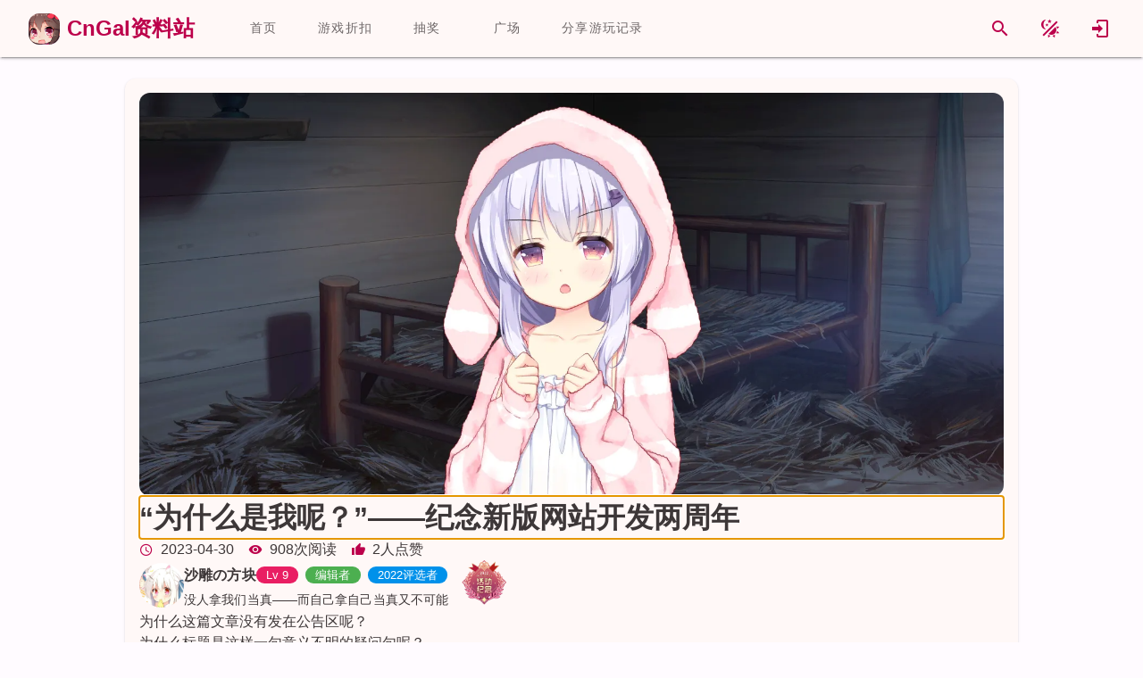

--- FILE ---
content_type: text/html; charset=utf-8
request_url: https://www.cngal.org/articles/index/2527
body_size: 63586
content:
<!DOCTYPE html>
<html lang="zh-CN"><head><meta charset="utf-8">
    <meta name="viewport" content="width=device-width, initial-scale=1.0">
    <meta name="keywords" content="galgame,cngal,国产galgame,中文galgame,gal,二次元,国产gal,中文gal">

    <link rel="icon" href="favicon.ico" type="image/x-icon">
    <link rel="shortcut icon" href="favicon.ico" type="image/x-icon">
    <link rel="apple-touch-icon" href="icon-512.png">

    <meta http-equiv="X-UA-Compatible" content="IE=edge,chrome=1">

    <meta name="sogou_site_verification" content="rdtePt6zM1">
    <meta name="shenma-site-verification" content="966d1197093bc0c3cb96125cfd07c5bc_1632156168">
    <meta name="360-site-verification" content="5640406dc9f1d06cee13b5f90b581abf">

    <base href="/">

    
    <link rel="search" type="application/opensearchdescription+xml" target="_blank" class="external-link" href="https://app.cngal.org/_content/CnGalWebSite.Shared/OpenSearch.xml" title="CnGal资料站">

    
    <link rel="stylesheet" href="https://res.cngal.org/_content/Masa.Blazor/css/masa-blazor.min.css">

    
    <link rel="stylesheet" href="https://cdn.masastack.com/npm/vditor/3.8.12/dist/index.css">

    
    <link rel="stylesheet" href="https://cdn.masastack.com/npm/@mdi/font@7.1.96/css/materialdesignicons.min.css" />

    
    
    <link rel="stylesheet" href="https://res.cngal.org/_content/CnGalWebSite.Shared/css/bundle.min.css">

    
    <link rel="stylesheet" href="https://res.cngal.org/_content/CnGalWebSite.Shared/css/break-point.css">
    <!--Blazor:{"type":"server","prerenderId":"8b28c894ebfc4743b2a81a8c4f20d2e4","key":{"locationHash":"77D12F14A8105320B1AAED6AE7E689DA0EC4483270A645E84079EAA0FFDF550D:9","formattedComponentKey":""},"sequence":0,"descriptor":"CfDJ8PSZKsTheahNgyCS9Y5t6ZLkj47zE0nNjqZNOP8xFq3YNWMAMQUnV9LR/eCiE/31qck1DrxgIyEWL4W26BYdKwlpcg5a4gYYPxukqeMHPAGmVPm1d\u002BxXfcx4U4YtvuLQoQKY4dEoIknr\u002BI0ei94MDTGX\u002B/vfFe5BkQziDe4WH6gpH9foPsjX4kl1bcosBBEN6k26SWW5R1ZIcTwQZgckSak\u002Byy7z0nV\u002BJ936wK4zQP8OPbTqH4//iP1wHiGp58W/SiKfGqDvsrURDx8KRsYEL3WH38SkEalJPDgMVergauCs22v/J/c7OOblAbVYgvmmCO/oIa1Ge6BCLFf7tHXHfbjxfDngd4glXFuUtXozBoS5OiuAl2l3TTJATbDfilxLOQl6PHmhdhEtVFybEGwNDxX/BrtyWyOjncGjeUco6r3QEV8oZTKwHet/ZmjpC9yyopnM0ZPNfiNTSIo5aMZLH00g\u002BuW1AYZv12c6L2I1VEp\u002BcIQNsc7ksycFsAFyeCcVKTqRrqvGuuJxjb6TruN0BBlumsvgUFc3riojeGguycj0oQOcY1odprX5PdNpZFdYlYZ7tzb5OrEekNo8nZdZhzU="}--><title>&#x201C;&#x4E3A;&#x4EC0;&#x4E48;&#x662F;&#x6211;&#x5462;&#xFF1F;&#x201D;&#x2014;&#x2014;&#x7EAA;&#x5FF5;&#x65B0;&#x7248;&#x7F51;&#x7AD9;&#x5F00;&#x53D1;&#x4E24;&#x5468;&#x5E74; - CnGal &#x4E2D;&#x6587;GalGame&#x8D44;&#x6599;&#x7AD9;</title><meta name="description" content="&#x867D;&#x8BF4;&#x662F;&#x7528;&#x6765;&#x7EAA;&#x5FF5;CnGal&#x8D44;&#x6599;&#x7AD9;V3&#x7248;&#x672C;&#x5F00;&#x59CB;&#x5F00;&#x53D1;&#x7684;&#x6587;&#x7AE0;&#xFF0C;&#x4F46;&#x201C;CnGal&#x8D44;&#x6599;&#x7AD9;&#x7684;&#x524D;&#x9014;&#x547D;&#x8FD0;&#x201D;&#x5E76;&#x4E0D;&#x662F;&#x8FD9;&#x7BC7;&#x6587;&#x7AE0;&#x7684;&#x4E3B;&#x9898;&#x3002;&#x4E0D;&#x8FC7;&#x8FD9;&#x4E00;&#x5E74;&#x6765;CnGal&#x8D44;&#x6599;&#x7AD9;&#x53D1;&#x5C55;&#x5341;&#x5206;&#x5E73;&#x7A33;&#xFF0C;&#x5F00;&#x59CB;&#x4EE5;&#x5468;&#x62A5;&#x7684;&#x5F62;&#x5F0F;&#x6C47;&#x603B;&#x52A8;&#x6001;&#xFF0C;&#x53C2;&#x4E0E;&#x8336;&#x8BDD;&#x4F1A;&#x7684;&#x5236;&#x4F5C;&#x7EC4;&#x6570;&#x91CF;&#x521B;&#x4E0B;&#x65B0;&#x9AD8;&#xFF0C;&#x63A8;&#x51FA;&#x4E86;&#x4E00;&#x4E2A;&#x53C8;&#x4E00;&#x4E2A;&#x4F7F;&#x7528;&#x7387;&#x51E0;&#x4E4E;&#x4E3A;&#x96F6;&#x7684;&#x65B0;&#x529F;&#x80FD;......&#x51B5;&#x4E14;&#x6700;&#x8FD1;&#x8FD8;&#x5F00;&#x59CB;&#x4E86;&#x8865;&#x5168;&#x8BA1;&#x5212;2.0&#xFF0C;CnGal&#x8D44;&#x6599;&#x7AD9;&#x4E00;&#x5B9A;&#x80FD;&#x8FCE;&#x6765;&#x5149;&#x660E;&#x7684;&#x672A;&#x6765;&#x5427;......" />
    <meta itemprop="name" content="&#x201C;&#x4E3A;&#x4EC0;&#x4E48;&#x662F;&#x6211;&#x5462;&#xFF1F;&#x201D;&#x2014;&#x2014;&#x7EAA;&#x5FF5;&#x65B0;&#x7248;&#x7F51;&#x7AD9;&#x5F00;&#x53D1;&#x4E24;&#x5468;&#x5E74; - CnGal &#x4E2D;&#x6587;GalGame&#x8D44;&#x6599;&#x7AD9;" />
    <meta itemprop="image" content="https://tucang.cngal.top/api/image/show/b56c5e7251e43d63e4e0b277d9723948?https://image.cngal.org/images/upload/20230429/ebc6c45968a313cd130f1248fd6799fa3e50f1d5.webp" /><meta name="applicable-device" content="pc"><!--Blazor:{"prerenderId":"8b28c894ebfc4743b2a81a8c4f20d2e4"}-->
    <!--Blazor:{"type":"server","prerenderId":"a5b85bfce06b4f10bb0bdb6ce3db74f9","key":{"locationHash":"9FF25149E315190D744E6FBCABF1364AB374D911AD2F126E4ECC9D8030F14D67:11","formattedComponentKey":""},"sequence":1,"descriptor":"CfDJ8PSZKsTheahNgyCS9Y5t6ZKZ9rGDOlVsjONkaAA2TXwSLIUJbFoqDtrO93PQNPZGYEfWlwzl7f\u002BlVyKxTrEezkTJGoAS3mTShJ/5CPUj6EfRfIB7WPVv7ffPD4vizUPQCVOLHUIKf0nZNeWTAiAo\u002BetUwzFY0K0jYsVZllu6uEactODoF0M33ZQLsNk8bWatCN97akAGuPyj13GC7H5Og\u002BEGywjQk9bOyETrxlVQrAHHj7XznOifGZV2KXHOD9mZXBoK4fBWt35T6O5Mipi61KsOKtHUnNEciBIxQ6lvArBdVjUcE4ruPUA0DwkpKYGoia/DR2vv6Q1Z1nyby/pg6mgh9I/z\u002BcbRKy\u002BG6uFni2A29XfL9hSjk0SujHCzu3w5oPz5Xn3FXKXxBHWJVCxuX7HIji5Kfj\u002Bbe1SXMa85OjZr4OQmnNkBuDQu8Hypam8eOHD5et1Q376okqziFC41Zygb3xDfvT5jYozHFaZqIY5FgMAk8B9zVyh2zLx7pLSAES8BgpqrCuUXFjhexXHJ0V8ZYBgWr6wzCIvv0Pff5Wh/J4Hu63W63TN8z6DoNyXmcYbmFZZ1CkMBXXCF2BLQ0XxvGGHYNCSSLtWPD439PyL9"}--><script type="application/ld+json">{"@context":"https://schema.org","@type":"ItemList","itemListElement":[]}</script><!--Blazor:{"prerenderId":"a5b85bfce06b4f10bb0bdb6ce3db74f9"}-->
    <style id="masa-blazor-theme-stylesheet" type="text/css">:root {
  color-scheme: normal;
  --m-theme-primary: 188, 0, 75;
  --m-theme-primary-text: 188, 0, 75;
  --m-theme-on-primary: 255, 255, 255;
  --m-theme-secondary: 117, 86, 91;
  --m-theme-secondary-text: 117, 86, 91;
  --m-theme-on-secondary: 255, 255, 255;
  --m-theme-accent: 121, 88, 49;
  --m-theme-accent-text: 121, 88, 49;
  --m-theme-on-accent: 255, 255, 255;
  --m-theme-info: 33, 150, 243;
  --m-theme-info-text: 33, 150, 243;
  --m-theme-on-info: 255, 255, 255;
  --m-theme-success: 76, 175, 80;
  --m-theme-success-text: 76, 175, 80;
  --m-theme-on-success: 255, 255, 255;
  --m-theme-warning: 251, 140, 0;
  --m-theme-warning-text: 251, 140, 0;
  --m-theme-on-warning: 255, 255, 255;
  --m-theme-error: 186, 26, 26;
  --m-theme-error-text: 186, 26, 26;
  --m-theme-on-error: 255, 255, 255;


  --m-theme-surface-dim: 236, 224, 224;
  --m-theme-surface: 255, 251, 255;
  --m-theme-surface-bright: 255, 251, 255;
  --m-theme-surface-container-lowest: 255, 255, 255;
  --m-theme-surface-container-low: 255, 248, 247;
  --m-theme-surface-container: 251, 238, 238;
  --m-theme-surface-container-high: 236, 224, 224;
  --m-theme-surface-container-highest: 207, 196, 196;
  --m-theme-on-surface: 32, 26, 27;
  --m-theme-inverse-surface: 54, 47, 47;
  --m-theme-inverse-on-surface: 251, 238, 238;
  --m-theme-inverse-primary: 255, 178, 190;

  --m-border-opacity: 0.12;
  --m-idle-opacity: 0.04;
  --m-hover-opacity: 0.04;
  --m-focus-opacity: 0.12;
  --m-disabled-opacity: 0.38;
  --m-activated-opacity: 0.12;
  --m-highlight-opacity: 0.16;
  --m-high-emphasis-opacity: 0.87;
  --m-medium-emphasis-opacity: 0.6;
  --m-low-emphasis-opacity: 0.38;

  --m-theme-outline: var(--m-theme-on-surface), var(--m-low-emphasis-opacity);
  --m-theme-outline-variant: var(--m-theme-on-surface), var(--m-border-opacity);
}
.theme--light {
  color-scheme: normal;
  --m-theme-primary: 67, 24, 255;
  --m-theme-primary-text: 67, 24, 255;
  --m-theme-on-primary: 255, 255, 255;
  --m-theme-secondary: 92, 90, 133;
  --m-theme-secondary-text: 92, 90, 133;
  --m-theme-on-secondary: 255, 255, 255;
  --m-theme-accent: 143, 69, 111;
  --m-theme-accent-text: 143, 69, 111;
  --m-theme-on-accent: 255, 255, 255;
  --m-theme-info: 33, 150, 243;
  --m-theme-info-text: 33, 150, 243;
  --m-theme-on-info: 255, 255, 255;
  --m-theme-success: 76, 175, 80;
  --m-theme-success-text: 76, 175, 80;
  --m-theme-on-success: 255, 255, 255;
  --m-theme-warning: 251, 140, 0;
  --m-theme-warning-text: 251, 140, 0;
  --m-theme-on-warning: 255, 255, 255;
  --m-theme-error: 255, 84, 73;
  --m-theme-error-text: 255, 84, 73;
  --m-theme-on-error: 255, 255, 255;


  --m-theme-surface-dim: 255, 255, 255;
  --m-theme-surface: 255, 255, 255;
  --m-theme-surface-bright: 255, 255, 255;
  --m-theme-surface-container-lowest: 255, 255, 255;
  --m-theme-surface-container-low: 255, 255, 255;
  --m-theme-surface-container: 255, 255, 255;
  --m-theme-surface-container-high: 245, 245, 245;
  --m-theme-surface-container-highest: 224, 224, 224;
  --m-theme-on-surface: 0, 0, 0;
  --m-theme-inverse-surface: 48, 47, 59;
  --m-theme-inverse-on-surface: 243, 238, 255;
  --m-theme-inverse-primary: 197, 192, 255;

  --m-border-opacity: 0.12;
  --m-idle-opacity: 0.04;
  --m-hover-opacity: 0.04;
  --m-focus-opacity: 0.12;
  --m-disabled-opacity: 0.38;
  --m-activated-opacity: 0.12;
  --m-highlight-opacity: 0.16;
  --m-high-emphasis-opacity: 0.87;
  --m-medium-emphasis-opacity: 0.6;
  --m-low-emphasis-opacity: 0.38;

  --m-theme-outline: var(--m-theme-on-surface), var(--m-low-emphasis-opacity);
  --m-theme-outline-variant: var(--m-theme-on-surface), var(--m-border-opacity);
} 
.theme--dark {
  color-scheme: dark;
  --m-theme-primary: 197, 192, 255;
  --m-theme-primary-text: 197, 192, 255;
  --m-theme-on-primary: 36, 0, 162;
  --m-theme-secondary: 146, 143, 159;
  --m-theme-secondary-text: 146, 143, 159;
  --m-theme-on-secondary: 48, 47, 60;
  --m-theme-accent: 169, 136, 151;
  --m-theme-accent-text: 169, 136, 151;
  --m-theme-on-accent: 65, 41, 53;
  --m-theme-info: 33, 150, 243;
  --m-theme-info-text: 33, 150, 243;
  --m-theme-on-info: 255, 255, 255;
  --m-theme-success: 76, 175, 80;
  --m-theme-success-text: 76, 175, 80;
  --m-theme-on-success: 255, 255, 255;
  --m-theme-warning: 251, 140, 0;
  --m-theme-warning-text: 251, 140, 0;
  --m-theme-on-warning: 255, 255, 255;
  --m-theme-error: 255, 180, 171;
  --m-theme-error-text: 255, 180, 171;
  --m-theme-on-error: 105, 0, 5;


  --m-theme-surface-dim: 18, 18, 18;
  --m-theme-surface: 18, 18, 18;
  --m-theme-surface-bright: 18, 18, 18;
  --m-theme-surface-container-lowest: 17, 17, 17;
  --m-theme-surface-container-low: 30, 30, 30;
  --m-theme-surface-container: 43, 43, 43;
  --m-theme-surface-container-high: 56, 56, 56;
  --m-theme-surface-container-highest: 69, 69, 69;
  --m-theme-on-surface: 255, 255, 255;
  --m-theme-inverse-surface: 228, 224, 240;
  --m-theme-inverse-on-surface: 48, 47, 59;
  --m-theme-inverse-primary: 79, 51, 255;

  --m-border-opacity: 0.12;
  --m-idle-opacity: 0.04;
  --m-hover-opacity: 0.04;
  --m-focus-opacity: 0.12;
  --m-disabled-opacity: 0.38;
  --m-activated-opacity: 0.12;
  --m-highlight-opacity: 0.16;
  --m-high-emphasis-opacity: 0.87;
  --m-medium-emphasis-opacity: 0.6;
  --m-low-emphasis-opacity: 0.38;

  --m-theme-outline: var(--m-theme-on-surface), var(--m-low-emphasis-opacity);
  --m-theme-outline-variant: var(--m-theme-on-surface), var(--m-border-opacity);
} 
.theme--pink-light {
  color-scheme: normal;
  --m-theme-primary: 188, 0, 75;
  --m-theme-primary-text: 188, 0, 75;
  --m-theme-on-primary: 255, 255, 255;
  --m-theme-secondary: 117, 86, 91;
  --m-theme-secondary-text: 117, 86, 91;
  --m-theme-on-secondary: 255, 255, 255;
  --m-theme-accent: 121, 88, 49;
  --m-theme-accent-text: 121, 88, 49;
  --m-theme-on-accent: 255, 255, 255;
  --m-theme-info: 33, 150, 243;
  --m-theme-info-text: 33, 150, 243;
  --m-theme-on-info: 255, 255, 255;
  --m-theme-success: 76, 175, 80;
  --m-theme-success-text: 76, 175, 80;
  --m-theme-on-success: 255, 255, 255;
  --m-theme-warning: 251, 140, 0;
  --m-theme-warning-text: 251, 140, 0;
  --m-theme-on-warning: 255, 255, 255;
  --m-theme-error: 186, 26, 26;
  --m-theme-error-text: 186, 26, 26;
  --m-theme-on-error: 255, 255, 255;


  --m-theme-surface-dim: 236, 224, 224;
  --m-theme-surface: 255, 251, 255;
  --m-theme-surface-bright: 255, 251, 255;
  --m-theme-surface-container-lowest: 255, 255, 255;
  --m-theme-surface-container-low: 255, 248, 247;
  --m-theme-surface-container: 251, 238, 238;
  --m-theme-surface-container-high: 236, 224, 224;
  --m-theme-surface-container-highest: 207, 196, 196;
  --m-theme-on-surface: 32, 26, 27;
  --m-theme-inverse-surface: 54, 47, 47;
  --m-theme-inverse-on-surface: 251, 238, 238;
  --m-theme-inverse-primary: 255, 178, 190;

  --m-border-opacity: 0.12;
  --m-idle-opacity: 0.04;
  --m-hover-opacity: 0.04;
  --m-focus-opacity: 0.12;
  --m-disabled-opacity: 0.38;
  --m-activated-opacity: 0.12;
  --m-highlight-opacity: 0.16;
  --m-high-emphasis-opacity: 0.87;
  --m-medium-emphasis-opacity: 0.6;
  --m-low-emphasis-opacity: 0.38;

  --m-theme-outline: var(--m-theme-on-surface), var(--m-low-emphasis-opacity);
  --m-theme-outline-variant: var(--m-theme-on-surface), var(--m-border-opacity);
} 
.theme--pink-dark {
  color-scheme: dark;
  --m-theme-primary: 255, 178, 190;
  --m-theme-primary-text: 255, 178, 190;
  --m-theme-on-primary: 102, 0, 37;
  --m-theme-secondary: 229, 189, 194;
  --m-theme-secondary-text: 229, 189, 194;
  --m-theme-on-secondary: 67, 41, 45;
  --m-theme-accent: 235, 191, 144;
  --m-theme-accent-text: 235, 191, 144;
  --m-theme-on-accent: 69, 43, 8;
  --m-theme-info: 33, 150, 243;
  --m-theme-info-text: 33, 150, 243;
  --m-theme-on-info: 255, 255, 255;
  --m-theme-success: 76, 175, 80;
  --m-theme-success-text: 76, 175, 80;
  --m-theme-on-success: 255, 255, 255;
  --m-theme-warning: 251, 140, 0;
  --m-theme-warning-text: 251, 140, 0;
  --m-theme-on-warning: 255, 255, 255;
  --m-theme-error: 255, 180, 171;
  --m-theme-error-text: 255, 180, 171;
  --m-theme-on-error: 105, 0, 5;


  --m-theme-surface-dim: 32, 26, 27;
  --m-theme-surface: 32, 26, 27;
  --m-theme-surface-bright: 77, 69, 70;
  --m-theme-surface-container-lowest: 0, 0, 0;
  --m-theme-surface-container-low: 32, 26, 27;
  --m-theme-surface-container: 54, 47, 47;
  --m-theme-surface-container-high: 77, 69, 70;
  --m-theme-surface-container-highest: 89, 80, 81;
  --m-theme-on-surface: 236, 224, 224;
  --m-theme-inverse-surface: 236, 224, 224;
  --m-theme-inverse-on-surface: 32, 26, 27;
  --m-theme-inverse-primary: 188, 0, 75;

  --m-border-opacity: 0.12;
  --m-idle-opacity: 0.04;
  --m-hover-opacity: 0.04;
  --m-focus-opacity: 0.12;
  --m-disabled-opacity: 0.38;
  --m-activated-opacity: 0.12;
  --m-highlight-opacity: 0.16;
  --m-high-emphasis-opacity: 0.87;
  --m-medium-emphasis-opacity: 0.6;
  --m-low-emphasis-opacity: 0.38;

  --m-theme-outline: var(--m-theme-on-surface), var(--m-low-emphasis-opacity);
  --m-theme-outline-variant: var(--m-theme-on-surface), var(--m-border-opacity);
} 

.m-application .surface-dim {
    background-color: rgba(var(--m-theme-surface-dim)) !important;
    color: rgba(var(--m-theme-on-surface)) !important;
}
.m-application .surface {
    background-color: rgba(var(--m-theme-surface)) !important;
    color: rgba(var(--m-theme-on-surface)) !important;
}
.m-application .surface-bright {
    background-color: rgba(var(--m-theme-surface-bright)) !important;
    color: rgba(var(--m-theme-on-surface)) !important;
}
.m-application .surface-container-lowest {
    background-color: rgba(var(--m-theme-surface-container-lowest)) !important;
    color: rgba(var(--m-theme-on-surface)) !important;
}
.m-application .surface-container-low {
    background-color: rgba(var(--m-theme-surface-container-low)) !important;
    color: rgba(var(--m-theme-on-surface)) !important;
}
.m-application .surface-container {
    background-color: rgba(var(--m-theme-surface-container)) !important;
    color: rgba(var(--m-theme-on-surface)) !important;
}
.m-application .surface-container-high {
    background-color: rgba(var(--m-theme-surface-container-high)) !important;
    color: rgba(var(--m-theme-on-surface)) !important;
}
.m-application .surface-container-highest {
    background-color: rgba(var(--m-theme-surface-container-highest)) !important;
    color: rgba(var(--m-theme-on-surface)) !important;
}
.m-application .inverse-surface {
    background-color: rgba(var(--m-theme-inverse-surface)) !important;
    color: rgba(var(--m-theme-inverse-on-surface)) !important;
}
.m-application .primary {
    background-color: rgba(var(--m-theme-primary)) !important;
    color: rgba(var(--m-theme-on-primary)) !important;
}
.m-application .secondary {
    background-color: rgba(var(--m-theme-secondary)) !important;
    color: rgba(var(--m-theme-on-secondary)) !important;
}
.m-application .accent {
    background-color: rgba(var(--m-theme-accent)) !important;
    color: rgba(var(--m-theme-on-accent)) !important;
}
.m-application .tertiary {
    background-color: rgba(var(--m-theme-tertiary)) !important;
    color: rgba(var(--m-theme-on-tertiary)) !important;
}
.m-application .info {
    background-color: rgba(var(--m-theme-info)) !important;
    color: rgba(var(--m-theme-on-info)) !important;
}
.m-application .success {
    background-color: rgba(var(--m-theme-success)) !important;
    color: rgba(var(--m-theme-on-success)) !important;
}
.m-application .warning {
    background-color: rgba(var(--m-theme-warning)) !important;
    color: rgba(var(--m-theme-on-warning)) !important;
}
.m-application .error {
    background-color: rgba(var(--m-theme-error)) !important;
    color: rgba(var(--m-theme-on-error)) !important;
}
.m-application .primary--text {
    color: rgba(var(--m-theme-primary)) !important;
    caret-color: rgba(var(--m-theme-primary)) !important;
}
.m-application .secondary--text {
    color: rgba(var(--m-theme-secondary)) !important;
    caret-color: rgba(var(--m-theme-secondary)) !important;
}
.m-application .accent--text {
    color: rgba(var(--m-theme-accent)) !important;
    caret-color: rgba(var(--m-theme-accent)) !important;
}
.m-application .tertiary--text {
    color: rgba(var(--m-theme-tertiary)) !important;
    caret-color: rgba(var(--m-theme-tertiary)) !important;
}
.m-application .info--text {
    color: rgba(var(--m-theme-info)) !important;
    caret-color: rgba(var(--m-theme-info)) !important;
}
.m-application .success--text {
    color: rgba(var(--m-theme-success)) !important;
    caret-color: rgba(var(--m-theme-success)) !important;
}
.m-application .warning--text {
    color: rgba(var(--m-theme-warning)) !important;
    caret-color: rgba(var(--m-theme-warning)) !important;
}
.m-application .error--text {
    color: rgba(var(--m-theme-error)) !important;
    caret-color: rgba(var(--m-theme-error)) !important;
}
.m-application .inverse-primary--text {
    color: rgba(var(--m-theme-inverse-primary)) !important;
    caret-color: rgba(var(--m-theme-inverse-primary)) !important;
}
.m-application .outline {
    border-color: rgba(var(--m-theme-outline)) !important;
}
.m-application .outline-variant {
    border-color: rgba(var(--m-theme-outline-variant)) !important;
}</style></head>

<body><!--Blazor:{"type":"server","prerenderId":"8e89242d425b47078bd592793c9df2f7","key":{"locationHash":"460E3EAE8ADFBF74005B2E19B4B8D5781375D8880AACE1A4F304D0390090F748:16","formattedComponentKey":""},"sequence":2,"descriptor":"CfDJ8PSZKsTheahNgyCS9Y5t6ZIgIU4AmzG/bi0oQNuE75ZZyTnBuQEYgo2ERGA\u002B8fpqeSe7U6fBZ0rC950EwS7z0gIChAVWbJ\u002B4tInrNO\u002BAsPPzJZd3v9WvKYAUTOgBCdc2bHl0WHmVi4dkBuEktP2MVxgfRFaXKM6GgrdGZfTN6vQrKCDJ4qdVoOLqSN9aonPjBQcz1zZhSDSb0k\u002Bz9jXZz5ZgXQHsXIsP0jJDMdZxj6wp0g6HwOKShPU6GiGzy8sh1A4MSb3hmN9Aq5kawL2p5x9V7VXr\u002BiA6MlICDJrBb\u002BiD/7IiwEluI9gHwEsbfGbZ8YVGh/fNYqp5nkp67axZfGUVmQsKnHGbK4Jm/6suV5YwiwhuD63KTi1hGnRskbyvnfJPxMnI3aUih\u002B3mHGLLedDYkSUUzxWi8mRhgeRYBIbSfUpfPzOpkxefjVtomLDFf/fI1T9vvhMb2Y7\u002B0W8pjqpFVPWwU\u002BDooRl\u002BB4YJKJP4B0f36H\u002BVJKR8Uxzj\u002BOT37w8G1evPfCZ\u002BEEw/bd1VeFEZBnI9yStZTBud/sTGJRXmA1rdQJk4IXE2X27062A/yEAeUJMvV\u002BLGFQmQxK9TjFkXhHdW2cFEC31sePMopLnF8gZ9tjuRc3MqwgIxq2pE7aVfHHcvEaqwcc7BdnNDyAWf0ntmU51ImUuj6wuiHfmcPp5hMXFwiswjbFBgBpLOovlrBxOUBA0xTNOcy39ZuH0="}--><link rel="stylesheet" href="https://res.cngal.org/_content/CnGalWebSite.Shared/css/light/bundle-light.min.css"><link rel="stylesheet" href="https://res.cngal.org/css/atom-one-light.min.css"><!--Blazor:{"prerenderId":"8e89242d425b47078bd592793c9df2f7"}-->

    <!--Blazor:{"type":"server","prerenderId":"449b64e1e8d74c35b92fe517a6c0f585","key":{"locationHash":"5263C5F815DB749DB2FFB58C74B79BBF03369689DB191158C0B6244D42129402:19","formattedComponentKey":""},"sequence":3,"descriptor":"CfDJ8PSZKsTheahNgyCS9Y5t6ZJyLR3sqTIv0jZcsfvpjz1jqN4pARyt5vk4SZ3bepZPOlU\u002BdHAIH0Uv5FjRwFdJni/915yxXozqa48X77wsnqdxjs8WPI0zJ4zJs/DVt2dtxTxR2Hb9j0qV18ih7pydYRK\u002BLEvxGE5C0ZeBb3DzhBruoW85ktgUUXH7qOson72hTOaZ5TZH/S738cJ0HKwz3LfCz4TtLis4z6k4ByiztfUvQh\u002B3BqjxsHuesvMpCcLM3uimG962ZMkrrSc69yDUhwM0d0kI\u002BoroIvyhATHGFdLmh\u002B2RVyF/1dwvWBCPKJDdpP4Sh63AQty\u002B2C1j7SI5V2\u002BYuyxmcvak/FhVttiAxZsNJ41/npMYp6SUFOd4gYMtG21by2A7SbZKIZE2R\u002B9wtyKosaEj0JSZt1qsogqEuqDj0DLh0FWOqMrR8dj1WqA0Ro/Qf9Coser8cCqtFE/vm4M3OfB8Y3nR\u002Bl8FeRtBm9YwpRUQi4sy/2BJGleSs41mwFpcl3D9JQF3zeZXrjaWOnHriT2LE0sDC5esqMt89ANtnjgZkvO7fcTDpBK3XTV7idpuU0lqCMY/DS5SgRboQRGiW92xWmJYn25EfrZF9OHf4hDX\u002BteEfvIHAe7W82r9dPopbvI7SFHxpjv3x1YwzJaSmZU/my8FgGnzR8TvRYMsXaw8KFmMk\u002BiTRxdQ3QeNDR5nalShpHsmXSlwMzjKuVtc6O4ltzDCurhEniZ27cKOr04oFa9YudQMkvwh7fgnK6v/NQiP0WriVSUQg2Rq10PmR0UMjhm0grijACY3WlU9HkJtyhMzlVp5moG708XRuKj0ASsIuxv0ibFQpBJSpuFtoyjOGnmF3R2kCtLuLBo/"}--><div class="m-application m-application--is-ltr theme--pink-light" data-app><div class="m-application__wrap"><div class="kanban-live2d d-none" id="kanban-live2d" style="left: 0px;top: 0px;width: 300px;height: 500px;"><canvas id="live2d" width="300" height="500" class="live2d"></canvas>
<canvas id="live2d-cache" style="display:none"></canvas>
    <style>
    .float-button {
    height: 30px;width: 30px;
    }
</style>

<div id="kanban-button-group" class="button-group user-select-none" style="left: 220px;bottom: 0px;"><div class="float-button-card"><button class="float-button " _activator_38581f8a-fe10-4392-8e56-0db7cf9f01f2 aria-haspopup><img src="./_content/CnGalWebSite.Kanban/images/quit.png" draggable="false" /></button>

<span class="m-tooltip m-tooltip--bottom m-tooltip--attached"></span></div>
    <div class="float-button-card"><div class="m-menu"></div>

<button class="float-button " _activator_64eecd91-14aa-4bfc-9b5f-da621603f758 aria-haspopup _activator_d0ac69ea-47f4-4b76-b38f-379de7b05c40><img src="./_content/CnGalWebSite.Kanban/images/tool.png" draggable="false" /></button>

<span class="m-tooltip m-tooltip--bottom m-tooltip--attached"></span></div>



    <div class="m-dialog__container" role="dialog"></div>


    <div class="m-dialog__container" role="dialog"></div>


    <div class="m-dialog__container" role="dialog"></div>
    <div class="float-button-card"><div class="m-menu"></div>

<button class="float-button cngal-kanban-set-expression" _activator_e102a2da-e6b6-43cc-b41a-984fbaf68428 aria-haspopup _activator_70c8f114-f62b-4dcb-a68a-91904ebc7fd2><img src="./_content/CnGalWebSite.Kanban/images/face.png" draggable="false" /></button>

<span class="m-tooltip m-tooltip--bottom m-tooltip--attached"></span></div>
    <div class="float-button-card"><div class="m-menu"></div>

<button class="float-button cngal-kanban-switch-clothes" _activator_7f02ea6e-d203-4dea-a805-df4ff1ccd0a5 aria-haspopup _activator_8407f4d4-844c-4e7b-a82b-63fa705aa55c><img src="./_content/CnGalWebSite.Kanban/images/clothes.png" draggable="false" /></button>

<span class="m-tooltip m-tooltip--bottom m-tooltip--attached"></span></div>
    
    <div class="float-button-card"><button class="float-button " _activator_08919b2b-f3ec-42f7-b0d9-b7d70adad4da aria-haspopup><img src="./_content/CnGalWebSite.Kanban/images/setting.png" draggable="false" /></button>

<span class="m-tooltip m-tooltip--bottom m-tooltip--attached"></span></div>


    <div class="m-dialog__container" role="dialog"></div>
    <div class="float-button-card"><button class="float-button " _activator_599dbfb0-7ae0-4b82-b523-b644f638d56c aria-haspopup><img src="./_content/CnGalWebSite.Kanban/images/top.png" draggable="false" /></button>

<span class="m-tooltip m-tooltip--bottom m-tooltip--attached"></span></div></div>
    <div class="kanban-dialogbox " id="kanban-dialogbox" style="left: -110px;bottom: 525px;"><div class="md-card   color-background" style="width: fit-content;opacity: 0;"><div class="md-card   color-background" style="width: 400px;min-height: 125px;flex-direction: row;">
            <div class="content-card  pa-3"><div class="title-medium name">                    看板娘：
                </div>
                <div class="label-large text">&#x300E;&#x300F;</div></div>
            <button type="button" StopPropagation="StopPropagation" ripple class="m-btn m-btn--icon m-btn--round m-size--default theme--pink-light primary--text"><span class="m-btn__content">
            
            <i class="m-icon theme--pink-light mdi mdi-close"></i>
            </span></button></div></div></div>
    <div class="md-card  kanban-chat-card d-none color-background" style="left: -110px;bottom: 525px;" id="kanban-chatcard"><div style="width:370px;"><div class="button-card"><div><button type="button" _activator_6a165194-1f52-4a87-a4ae-fb2415f65293 aria-haspopup StopPropagation="StopPropagation" ripple class="m-btn m-btn--icon m-btn--round m-btn--text m-size--default theme--pink-light primary--text"><span class="m-btn__content">
            
            <i class="m-icon theme--pink-light mdi mdi-refresh"></i>
            </span></button>

<span class="m-tooltip m-tooltip--bottom m-tooltip--attached"></span></div>
            <div><button type="button" _activator_f59aef92-0065-42ec-8efd-50ef8d963908 aria-haspopup StopPropagation="StopPropagation" ripple class="m-btn m-btn--icon m-btn--round m-btn--text m-size--default theme--pink-light primary--text close-button"><span class="m-btn__content">
            
            <i class="m-icon theme--pink-light mdi mdi-close"></i>
            </span></button>

<span class="m-tooltip m-tooltip--bottom m-tooltip--attached"></span></div></div><div Class="chat-input-card"><div style="width: 100%;"><div class="d-flex" style="justify-content: center;"><div class="m-progress-circular m-progress-circular--visible m-progress-circular--indeterminate primary--text" style="height: 40px;width: 40px;"><svg style="transform: rotate(0deg)" viewBox="22.22222222222222 22.22222222222222 44.44444444444444 44.44444444444444"><circle class="m-progress-circular__overlay" stroke-dashoffset="125.66370614359172px" fill="transparent" cx="44.44444444444444" cy="44.44444444444444" r="20" stroke-width="4.444444444444445" stroke-dasharray="125.664"></circle></svg>
    <div class="m-progress-circular__info"></div></div></div>
         <div class="mt-3 text-center">正在加载......</div></div></div></div></div>

</div>
    
    

    <div class="m-dialog__container" role="dialog"></div>
    
    
    <audio id="bgMusic"></audio>
    <header class="m-sheet theme--pink-light m-toolbar m-app-bar m-app-bar--app m-app-bar--fixed elevation-2" style="height: 64px;transform: translateY(0px);margin-top: 0px;left: 0px;right: 0px;background-color: rgba(var(--m-theme-surface-container-low))!important;"><div class="m-toolbar__content" style="height: 64px;"><div style=" word-break: keep-all;" class="ms-4 me-8"><a class="d-flex" href="/"><div style="display: flex; align-items: center;"><img src="https://res.cngal.org/_content/CnGalWebSite.Shared/images/logo.png" style="height:35px;width:35px;border-radius: var(--md-card-border-radius);" alt="logo">

        <div style="font-size:24px;" class="ms-2 fw-bold d-none d-md-flex primary-text">
            CnGal资料站
        </div></div></a></div>
    <div class="m-tabs theme--pink-light cngal-main-tab-card"><div class="m-item-group theme--pink-light m-slide-group m-tabs-bar">
        <div class="m-slide-group__wrapper"><div class="m-slide-group__content m-tabs-bar__content"><div class="m-tabs-slider-wrapper"><div class="m-tabs-slider primary"></div></div><a href="/" ripple class="m-tab">首页</a>
        <a href="/discount" ripple class="m-tab">游戏折扣</a>
        <a href="/lotteries" ripple class="m-tab">抽奖</a>
        <a href="/square" ripple class="m-tab">广场</a>
        <a href="/sharegames/new" ripple class="m-tab">分享游玩记录</a></div></div>
        </div></div>
    <div class="spacer"></div>
    <a type="button" _activator_d3768bd9-d0b7-4147-87b2-9d74c866636b aria-haspopup StopPropagation="StopPropagation" href="/search" ripple class="m-btn m-btn--icon m-btn--round m-size--default theme--pink-light primary--text mr-2"><span class="m-btn__content">
            
            <i class="m-icon theme--pink-light mdi mdi-magnify"></i>
            </span></a>

<span class="m-tooltip m-tooltip--bottom m-tooltip--attached"></span>
    <button type="button" _activator_016a05c9-5783-4815-96e3-e327cd721ead aria-haspopup StopPropagation="StopPropagation" ripple class="m-btn m-btn--icon m-btn--round m-size--default theme--pink-light primary--text mr-2"><span class="m-btn__content">
            
            <i class="m-icon theme--pink-light mdi mdi-theme-light-dark"></i>
            </span></button>

<span class="m-tooltip m-tooltip--bottom m-tooltip--attached"></span>
<style>
    .theme-color-preview {
        width: 24px;
        height: 24px;
        border-radius: 50%;
        border: 2px solid rgba(255, 255, 255, 0.3);
        box-shadow: 0 2px 4px rgba(0, 0, 0, 0.2);
        flex-shrink: 0;
    }

</style>



    <div class="m-dialog__container" role="dialog"></div>
        <button type="button" _activator_358d091c-d039-46fc-b882-3492ba9099d8 aria-haspopup StopPropagation="StopPropagation" ripple class="m-btn m-btn--icon m-btn--round m-size--default theme--pink-light primary--text mr-2"><span class="m-btn__content">
            
            <i class="m-icon theme--pink-light mdi mdi-login"></i>
            </span></button>

<span class="m-tooltip m-tooltip--bottom m-tooltip--attached"></span></div></header>

<main class="m-main" style="padding-top: 64px;padding-right: 0px;padding-bottom: 0px;padding-left: 0px;"><div class="m-main__wrap"><div class="variable container">
<div class="article-page-card"><div><div class="md-card  article-main-card pa-4 color-background"><img style="width:100%" src="https://tucang.cngal.top/api/image/show/b56c5e7251e43d63e4e0b277d9723948?https://image.cngal.org/images/upload/20230429/ebc6c45968a313cd130f1248fd6799fa3e50f1d5.webp" alt="&#x201C;&#x4E3A;&#x4EC0;&#x4E48;&#x662F;&#x6211;&#x5462;&#xFF1F;&#x201D;&#x2014;&#x2014;&#x7EAA;&#x5FF5;&#x65B0;&#x7248;&#x7F51;&#x7AD9;&#x5F00;&#x53D1;&#x4E24;&#x5468;&#x5E74;" itemprop="image" /><h1 class="fw-bold  h3" itemprop="headline">&#x201C;&#x4E3A;&#x4EC0;&#x4E48;&#x662F;&#x6211;&#x5462;&#xFF1F;&#x201D;&#x2014;&#x2014;&#x7EAA;&#x5FF5;&#x65B0;&#x7248;&#x7F51;&#x7AD9;&#x5F00;&#x53D1;&#x4E24;&#x5468;&#x5E74;</h1><div class="d-flex"><i class="m-icon theme--pink-light primary--text mdi mdi-clock-outline me-2" style="font-size: 16px;"></i>
                    <span class="me-4">2023-04-30</span>
                    <i class="m-icon theme--pink-light primary--text mdi mdi-eye me-2" style="font-size: 16px;"></i>
                    <span class="me-4">908&#x6B21;&#x9605;&#x8BFB;</span>
                    <i class="m-icon theme--pink-light primary--text mdi mdi-thumb-up me-2" style="font-size: 16px;"></i>
                    <span>2&#x4EBA;&#x70B9;&#x8D5E;</span></div><a href="/space/index/fdb98434-b1a3-43eb-851b-a0938d1e0ff5" class="md-card  user-info-card    "><div class="image-card"><img src="https://tucang.cngal.top/api/image/show/402fac9f7213555a0ce0787e85205f95?https://image.cngal.org/images/2022/03/12/5f28371e5e6e.jpg" alt="&#x6C99;&#x96D5;&#x306E;&#x65B9;&#x5757;" /></div>
         <div class="content-card"><div class="name-card"><span class="name title-medium">&#x6C99;&#x96D5;&#x306E;&#x65B9;&#x5757;</span><div class=" " style="display: flex; flex-wrap: wrap;"><span class="user-rank mt-1 mb-1 me-2 user-rank rank-lv9">Lv 9</span><span class="user-rank mt-1 mb-1 me-2 user-rank rank-editor">&#x7F16;&#x8F91;&#x8005;</span><span class="user-rank mt-1 mb-1 me-2 user-rank rank-judges">2022&#x8BC4;&#x9009;&#x8005;</span></div></div>
            <div class="label-large  text-truncate-2">&#x6CA1;&#x4EBA;&#x62FF;&#x6211;&#x4EEC;&#x5F53;&#x771F;&#x2014;&#x2014;&#x800C;&#x81EA;&#x5DF1;&#x62FF;&#x81EA;&#x5DF1;&#x5F53;&#x771F;&#x53C8;&#x4E0D;&#x53EF;&#x80FD;</div></div><div class="badges-card"><div><img src="https://tucang.cngal.top/api/image/show/bee0269e7e73f8d09cca262c22184b99?https://image.cngal.org/images/2022/08/13/cfe4935efc70.png" alt="2022&#x8BC4;&#x9009;&#x8005;" style="width:50px;height:50px;" class="ms-2" /></div></div></a>
    <div><div itemprop="author" itemscope itemtype="http://schema.org/Person"><meta itemprop="url" content="https://www.cngal.org/space/index/fdb98434-b1a3-43eb-851b-a0938d1e0ff5" />
                <meta itemprop="name" content="&#x6C99;&#x96D5;&#x306E;&#x65B9;&#x5757;" />
                <meta itemprop="image" content="https://tucang.cngal.top/api/image/show/402fac9f7213555a0ce0787e85205f95?https://image.cngal.org/images/2022/03/12/5f28371e5e6e.jpg" /></div><div class="markdown-body "><p>为什么这篇文章没有发在公告区呢？<br />
为什么标题是这样一句意义不明的疑问句呢？<br />
为什么要在开头连用三个格式都不齐的“为什么”呢？</p>
<p>嗯，为什么呢？</p>
<p>虽说是用来纪念CnGal资料站V3版本开始开发的文章，但“CnGal资料站的前途命运”并不是这篇文章的主题。不过这一年来CnGal资料站发展十分平稳，开始以周报的形式汇总动态，参与茶话会的制作组数量创下新高，推出了一个又一个使用率几乎为零的新功能......况且最近还开始了补全计划2.0，CnGal资料站一定能迎来光明的未来吧......</p>
<p>总之，新功能之类的东西还是留到六月底的第二季度更新介绍里吧。</p>
<p>剩下的内容只有一些关于契机，初心，迷茫的碎碎念，而且还是以流水账的形式写出来的，即便如此还是有兴趣往下看的话......那就往下看吧</p>
<hr />
<p>特别声明：这篇文章仅代表我个人观点，与CnGal资料站及其运营团队没有任何关系，且不遵循CC4.0协议，禁止转载。</p>
<blockquote>
<p>实际上用户自己发表的文章都不遵循CC4.0协议，详情参见<a href="/articles/index/767">《关于我们》</a></p>
</blockquote>
<p>温馨提示：下文中包含对《茸雪》的剧透</p>
<p><img loading="lazy"  src="https://image.cngal.org/images/upload/20230429/6189d1f7da38a06decd8e7bcfe7740645c08c235.png" alt="小茸最可爱了！" /><strong>小茸最可爱了！</strong></p>
<hr />
<p>2021年4月30日，或者说是两年前的五一假期，我总是把那当作这一切的起点。我在那五天里，除了吃饭睡觉就是在写代码，并且还时不时一边捂着头一边用手胡乱比划，拼命理清在如今看来无比简单的逻辑。我总觉得自己十分幸运，能够在那五天里写完新版网站的Demo，并鼓起勇气去联系S酱。</p>
<p>不过，这一切的起点应该追溯到更遥远的时候，那么，接下来说的就是一个听起来很平淡的故事</p>
<blockquote>
<p>2020 年 11 月 13 日 - 开启资料站补全计划，针对角色、游戏周边、相关文章、STAFF 情报制作专门表格，为主站改版做准备</p>
</blockquote>
<p>加入补全计划之后，我尝试录入了几部作品的信息，但觉得用表格编辑不太方便，也没办法保存图片之类的信息，于是萌生了帮忙写新网站的想法。</p>
<p>其实本来应该提前和S酱商量一下的，比如数据结构啦，业务流程啦，技术选型啦......如果这样做了的话，后面很多历史遗留问题也都会不复存在吧。但在那时我什么都不会，尽管在自学如何开发网站，也有可能坚持不下去；尽管构思出了宏伟的蓝图，也可能只是空中楼阁。所以我觉得只有做出了完整的Demo之后才有资格对S酱说出，“自己想帮忙新网站的开发”这句话。</p>
<p>我本来想利用寒假的时间把Demo做出来，但是一开始就卡在网站的UI界面设计上，怎么也设计不出美观的布局。我在电脑面前耗了几天之后开始陷入自我怀疑，“自己真的有能力开发一个网站吗？”，“就算做出来了又能怎么样呢？真的会被采用吗？”，“总有人会去写的，无论有没有我都无所谓吧？”，“用表格编辑展示也没什么不好的吧？”......</p>
<p>于是我理所当然地......放弃了。</p>
<blockquote>
<p>即使到了两年后的今天，我也时不时想“反正也没人会看这个页面就不更新了吧”，“这个Bug没人会碰到就当作没看见吧”，“这种功能做出来也没人用吧”......我不清楚，我猜两年前的自己也不清楚吧。</p>
</blockquote>
<p>也许是不甘心吧，又或者只是闲得没事干，在寒假结束后一个月，我又开始了尝试。这次我决定放弃对界面美观的追求，先用一个个小Demo试验各种想法是否可行，再一步步把基础框架搭建起来。抱着反正做不出来也没人知道的心态，这一个月断断续续地把整个网站的技术基础验证完了，并决定在五一假期开始正式的开发......</p>
<hr />
<p>其实这一切并没有什么起点，我的人生是连续的，没有什么一百八十度大转弯，这一切只是由无数细微的选择铺垫而成。</p>
<p><img loading="lazy"  src="https://image.cngal.org/images/upload/20230429/4672a5153b467f95fd405e5d5a4f68d4c4ff9843.png" alt="" /></p>
<p>我的入坑作是《高考恋爱一百天》，但其实真正震撼到我的心灵的是《茸雪》。</p>
<p>四年前的那个晚上，我打出所有结局后坐在阳台上，望着空无一人的马路，只记得自己很难过很悲伤，却不记得那时眼里的泪水到底是在为谁而流。也许当时我认为“茸”的最后小茸和男主不再相互喜欢，认为男主所做的一切都是没有意义的。所以我当时觉得“几年后的小木屋”这个结局是最好的，男主面对了真相，并且选择了用谎言保护小茸，最后幸福地生活下去。</p>
<p><img loading="lazy"  src="https://image.cngal.org/images/upload/20230429/2e9ea858f6fe024f4abc85a314eee6dd7d97b243.png" alt="我也喜欢小茸" /><strong>我也喜欢小茸</strong></p>
<p>最近我又重新推了一遍，本以为四年后我在知道故事走向后会觉得无趣，会改变当初的看法。但恰恰相反，小茸的可爱，独白中的伏笔，记者与教授的对话......都让我有推下去的动力。</p>
<p><img loading="lazy"  src="https://image.cngal.org/images/upload/20230429/cedacd3f7646c486f558b5e3b28ca30826416d3f.png" alt="" /></p>
<blockquote>
<p>【小茸】<br />
“......”<br />
似乎非常犹豫......<br />
“——啊呜。”<br />
——但还是咬了下去。<br />
“好、好硬......”<br />
“我想吃脆一点的饼干......”<br />
【我】<br />
“压缩饼干都这样，因为需要更有效率地补充能量。”<br />
【小茸】<br />
“唔......”<br />
【我】<br />
“毕竟在山上，比较艰苦......要不你先回去?”<br />
【小茸】<br />
“——不要!”<br />
“啊呜......呜呜。”<br />
......<br />
“嘿嘿嘿嘿，其实压缩饼干也是蛮好吃的。”<br />
【我】<br />
“不要勉强啊。”<br />
【小茸】<br />
“没有没有一点都没有，真的很好吃!”</p>
</blockquote>
<p>第二次看到这段对话的时候才发现这个隐喻，“小茸并不是真的喜欢吃压缩饼干，而是为了留在‘我’的身旁只能勉强自己喜欢压缩饼干。”可是如果‘我’也希望小茸留着自己身边呢？不过，这种避开问题的解决方法算是作弊吧......</p>
<p><img loading="lazy"  src="https://image.cngal.org/images/upload/20230429/e4ed76bb1c8a456036c0897415f5ec629e6dbafe.png" alt="" /></p>
<blockquote>
<p>【小茸】<br />
“大家说胡萝卜可以保护眼睛，预防近视!”<br />
“最近视力变差了......远处的东西看不见。”<br />
【我】<br />
............<br />
胡萝卜和视力应该没有什么直接关系。<br />
【小茸】<br />
“而且胡萝卜脆脆的，非常好吃!”<br />
虽然很想吐槽,不过放弃了。<br />
她年纪不小了......爱吃什么都是她自己的事。<br />
【小茸】<br />
“哥哥要试试看吗?”</p>
</blockquote>
<p>兔牙既视感（×</p>
<p><img loading="lazy"  src="https://image.cngal.org/images/upload/20230429/ebc575f8da208e5bede9f139bbc11a6384e43011.png" alt="" /></p>
<blockquote>
<p>不是因为小茸是我喜欢的类型，我才喜欢她,而是我决定去喜欢小茸，所以才喜欢上她这样的女孩。<br />
并不是因为小茸的身体吸引我，我才去抱她,而是因为我决定去抱她，才让她的身体吸引着我。</p>
</blockquote>
<p>站在玩家的角度很难做到这一点吧<br />
就像我喜欢萝莉，所以即使很多国G的角色故事很有意思，我也提不起兴趣<br />
正因如此，我很敬佩男主的选择，选择面对揭穿谎言后支离破碎的枯燥生活，选择真正地喜欢上一个人，喜欢上这个人的一切。</p>
<p><img loading="lazy"  src="https://image.cngal.org/images/upload/20230429/d8ce67258c9ab07eb4ded30772bd051cd91a7030.png" alt="" /></p>
<blockquote>
<p>今后的牵手，会不会从兄妹的关系变成男生与女生之间的牵手呢?<br />
可能会也可能不会，但我不在乎，因为只要手的那一边是小茸就可以了。<br />
从见到她的那一刻开始，就想要和她度过一生<br />
互相拥有，互相扶持<br />
无论是好坏富裕或者贫穷，彼此都不放弃<br />
贪恋她的气味，渴望她的身体<br />
希望和她拥抱，想要和她结合<br />
看到她开心我会开心，看到她难过我也会难过<br />
看到她幸福的样子我也一样会感到幸福<br />
这是“真喜欢”还是“假喜欢”呢?<br />
已经没所谓了。<br />
不是真的，又能如何，感情是虚假的那我们也是真实存在的，只要是真实的我和她，就能产生真实的感情<br />
现在不是真的，将来也会是真的——<br />
小茸，我真的爱你</p>
</blockquote>
<p>也许这段话放在“茸”而是“几年后的小木屋”中会更好吧<br />
“茸”的最后两人回到了普通小情侣那样的生活方式，吵架分手复合再吵架分手......<br />
“几年后的小木屋”中最后‘我’尽管没有告知真相，但也是为了逃离支离破碎的枯燥生活，尽管这是建立在谎言上的幸福，但‘我’仍然希望小茸能获得幸福</p>
<p><img loading="lazy"  src="https://image.cngal.org/images/upload/20230429/a75edc08426f125b48d511f4e0a0854aff0c2381.png" alt="" /></p>
<p>嗯，是的，即使过去了四年，我还是更期望这样的结局</p>
<p>四年前的我只是单纯地认为“简单的幸福”过于梦幻，而“茸”里两人并不是两情相悦吧，我那时还无法理解“为了喜欢上你而喜欢你”的感情吧。</p>
<p>四年后的我依旧更加喜欢“几年后的小木屋”，也许我还是无法接受支离破碎的现实与梦幻般幸福的反差吧，我还是希望小茸能在身旁无忧无虑地傻笑。</p>
<p>四年间，很多东西都变了，但我的选择没有变，就像看到还在进行着的高考一百天倒计时，我仍会想起那个像仓鼠一样女孩</p>
<hr />
<p>貌似跑题了？反正都是碎碎念，正常啦</p>
<p>那么最后来揭晓开头的谜题吧</p>
<blockquote>
<p>“为什么是我呢？”<br />
“为什么是我吃不起有机食品。为什么是我没办法拥有真正的爱情呢？”</p>
</blockquote>
<p>尽管如此，小茸还是陪在自己的身边，没有失去最重要的事物，已经足够了</p>
<p>那么，对于我自己呢？</p>
<p>其实仔细算下来，我玩过游戏并没有多少，连站里收录的作品的零头都不到。所以我也不敢在群里吹水，生怕说出什么贻笑大方的话语。</p>
<blockquote>
<p>“为什么是我呢？”<br />
“为什么是只有三脚猫技术的我来开发网站。为什么是没玩过几部作品的我来整理资料？”</p>
</blockquote>
<p>我很憧憬伟大的东西，比如真正的爱情，比如无私的奉献，但同时我又会经常反问自己，“这样做值得吗？”</p>
<p>就是如此矛盾</p>
<p>大学三年，我花费了近一半的课余时间在网站的代码上面，虽然学到了很多新的知识，但也不知道以后能不能用上，毕竟我的专业不是计算机</p>
<blockquote>
<p>“爱和不爱，值不值得，很难说清楚了。”</p>
</blockquote>
<p>终于也到了对自身前途命运迷茫的时候了呢~</p>
<hr />
<p>本来这些东西想在一周年写的，但摸到最后还是没能落笔，只在那个月的更新介绍的结尾感慨了两三句</p>
<p>非常高兴你能看到这句话，无论是不是直接滑到这的（×</p>
<p>那么，明年再见</p>
</div>
        <div style=" display: flex; flex-direction: column; align-items: flex-end;"><div class="d-flex mt-2"><i class="m-icon theme--pink-light primary--text mdi mdi-clock-edit-outline me-2" style="font-size: 16px;"></i>
                <span class="primary-textme-2">最后编辑：2023&#x5E74;4&#x6708;30&#x65E5;  00:13:52</span></div></div></div>

    <meta itemprop="datePublished" content="2023/4/30 00:13:09" />
    <meta itemprop="dateModified" content="2023/4/30 00:13:52" /></div><div class="ps-4 pe-4 pt-4"><div style="display: flex; justify-content: center;" class="mb-4"><button type="button" _activator_261238c1-531a-47d5-9354-3ead414a6e5c aria-haspopup StopPropagation="StopPropagation" ripple class="m-btn m-btn--is-elevated m-btn--fab m-btn--has-bg m-btn--round m-size--small theme--pink-light primary me-4"><span class="m-btn__content">
            
            <i class="m-icon theme--pink-light mdi mdi-heart-outline"></i>
            </span></button>

<span class="m-tooltip m-tooltip--bottom m-tooltip--attached"></span>

    <div class="m-dialog__container" role="dialog"></div>
        <button type="button" _activator_65726b67-3d68-4950-a97e-416286dfeee7 aria-haspopup StopPropagation="StopPropagation" ripple class="m-btn m-btn--is-elevated m-btn--fab m-btn--has-bg m-btn--round m-size--small theme--pink-light primary"><span class="m-btn__content">
            
            <i class="m-icon theme--pink-light mdi mdi-thumb-up-outline"></i>
            </span></button>

<span class="m-tooltip m-tooltip--bottom m-tooltip--attached"></span></div></div>
                <div></div>
                <section class=""><div class="md-card  title-container-card h-100  color-background"><div class="title-card pa-3 "><h2 class="-text title-large-card"><i class="m-icon theme--pink-light mdi mdi-comment-text me-4"></i>
                    &#x7559;&#x8A00;&#x677F;</h2>
                <div class="button-card"></div></div></div><div class="md-card   content-card mt-3 "><div class="md-card  pa-4 mb-3   color-background"><div><a href="/space/index/d08afcfd-dea8-4db1-918c-cad9f4098a38" class="md-card  user-info-card mb-2   "><div class="image-card"><img src="https://res.cngal.org/_content/CnGalWebSite.Shared/images/default/user.png" alt="hupo" /></div>
         <div class="content-card"><div class="name-card"><span class="name title-medium">hupo</span><div class=" " style="display: flex; flex-wrap: wrap;"><span class="user-rank mt-1 mb-1 me-2 user-rank rank-lv5">Lv 5</span><span class="user-rank mt-1 mb-1 me-2 user-rank rank-editor">&#x7F16;&#x8F91;&#x8005;</span><span class="user-rank mt-1 mb-1 me-2 user-rank rank-judges">2022&#x8BC4;&#x9009;&#x8005;</span></div></div>
            <div class="label-large  text-truncate-2">&#x54C7;&#xFF0C;&#x8FD9;&#x91CC;&#x4EC0;&#x4E48;&#x90FD;&#x6CA1;&#x6709;&#x5462;</div></div><div class="badges-card"><div><img src="https://tucang.cngal.top/api/image/show/bee0269e7e73f8d09cca262c22184b99?https://image.cngal.org/images/2022/08/13/cfe4935efc70.png" alt="2022&#x8BC4;&#x9009;&#x8005;" style="width:50px;height:50px;" class="ms-2" /></div></div></a>
        <div class="mb-2"><div class="markdown-body "><p>方块~斯哈斯哈</p>
</div></div>
         <div class="mb-2 d-flex" style="justify-content: flex-end;"><i class="m-icon theme--pink-light primary--text mdi mdi-clock-outline me-2" style="font-size: 16px;"></i>
             2023-04-30 17:40</div>
        </div></div><div class="md-card  pa-4 mb-3   color-background"><div><a href="/space/index/69f4024e-ad53-4f12-9fb5-3bffc908cbdf" class="md-card  user-info-card mb-2   "><div class="image-card"><img src="https://res.cngal.org/_content/CnGalWebSite.Shared/images/default/user.png" alt="1747" /></div>
         <div class="content-card"><div class="name-card"><span class="name title-medium">1747</span><div class=" " style="display: flex; flex-wrap: wrap;"><span class="user-rank mt-1 mb-1 me-2 user-rank rank-lv4">Lv 4</span></div></div>
            <div class="label-large  text-truncate-2">&#x54C7;&#xFF0C;&#x8FD9;&#x91CC;&#x4EC0;&#x4E48;&#x90FD;&#x6CA1;&#x6709;&#x5462;</div></div><div class="badges-card"></div></a>
        <div class="mb-2"><div class="markdown-body "><p>加油加油加油加油加油加油加油加油加油加油加油加油加油加油加油加油加油加油加油加油加油加油加油加油加油加油加油加油加油加油加油加油加油加油加油加油加油加油加油加油加油加油加油加油加油加油加油加油加油加油加油加油加油加油加油加油加油</p>
</div></div>
         <div class="mb-2 d-flex" style="justify-content: flex-end;"><i class="m-icon theme--pink-light primary--text mdi mdi-clock-outline me-2" style="font-size: 16px;"></i>
             2023-05-02 20:22</div>
        </div></div><div class="md-card  pa-4 mb-3   color-background"><div><a href="/space/index/16222efe-24f9-462e-9f46-f3394dab6f6d" class="md-card  user-info-card mb-2   "><div class="image-card"><img src="https://tucang.cngal.top/api/image/show/8f10dd758ae4350d2199f90806cafe09?https://image.cngal.org/images/upload/20230331/2b688d8032a56f75a917904ba22f07d71324c47c.jpg" alt="Remi_Sakuya" /></div>
         <div class="content-card"><div class="name-card"><span class="name title-medium">Remi_Sakuya</span><div class=" " style="display: flex; flex-wrap: wrap;"><span class="user-rank mt-1 mb-1 me-2 user-rank rank-lv3">Lv 3</span></div></div>
            <div class="label-large  text-truncate-2">&#x4E2A;&#x6027;&#x7B7E;&#x540D;....&#x7B7E;...&#x545C;&#x54C7;&#x554A;&#x554A;&#x554A;--&#xFF08;&#x5600;&#x5600;&#xFF0C;&#x7CFB;&#x7EDF;&#x4E25;&#x91CD;&#x6545;&#x969C;&#x4EE5;&#x5F3A;&#x5236;&#x5173;&#x673A;&#xFF09;</div></div><div class="badges-card"></div></a>
        <div class="mb-2"><div class="markdown-body "><p>嘛，咱们国gal总会迎来光明的，至于是现实还是梦里另说啦（笑）<br />
茸雪作为短篇四部曲中对于后现代爱的解剖与讥讽，可以说任然是炒饭一贯的作风嘛~虽说是短篇不过能在几个小时就能有如此多的感想也是不枉炒饭的良苦用心了（炒饭：本来只是希望能回本）</p>
</div></div>
         <div class="mb-2 d-flex" style="justify-content: flex-end;"><i class="m-icon theme--pink-light primary--text mdi mdi-clock-outline me-2" style="font-size: 16px;"></i>
             2023-05-08 22:19</div>
        </div></div>
            <div class="md-card  pa-3 mb-4 w-100 color-background" style="align-items: center;"><button type="button" StopPropagation="StopPropagation" ripple class="m-btn m-btn--is-elevated m-btn--has-bg m-btn--rounded m-size--default theme--pink-light primary"><span class="m-btn__content">
            
            <i class="m-icon m-icon--left theme--pink-light mdi mdi-login"></i>&#x767B;&#x5165;&#x540E;&#x53D1;&#x8868;&#x8BC4;&#x8BBA;
            </span></button></div></div></section></div></div></div></div></main>

<footer class="m-footer m-footer--absolute m-footer--padless theme--pink-light m-sheet" style="height: auto;left: 0px;right: 0px;bottom: 0px;"><div class="md-card  w-100 pa-4 color-background" style="border-radius: 0;"><section class="cngal-about-card"><div class="head"><div class="introduce"><img src="https://res.cngal.org/_content/CnGalWebSite.Shared/images/footer_logo.png" alt="logo" loading="lazy">
            <div class="text">
                CnGal是一个非营利性的，立志于收集整理国内制作组创作及中文化的中文Galgame/AVG的介绍、攻略、评测、感想等内容的资料性质的网站。 此外，CnGal官方还会与圈内中文AVG制作组进行友好合作，如免费提供Banner广告位，网站服务器资源等。<br>
                <br>
                不良信息举报邮箱：help@cngal.org
            </div></div>
        <div class="links-groups"><div class="links-group"><h3>社交平台</h3>
                <div class="links-item"><a href="https://weibo.com/cngalorg" target="_blank">新浪微博</a>
                    <a href="https://space.bilibili.com/145239325" target="_blank">Bilibili</a>
                    <a href="https://www.zhihu.com/people/cngalorg" target="_blank">知乎</a></div></div>
            <div class="links-group"><h3>关于我们</h3>
                <div class="links-item"><a href="/about" class="me-2">概述</a>
                    <a href="/structure" class="me-2">组织架构</a>
                    <a href="/privacy" class="me-2">隐私协议</a>
                    <a href="/document?id=766">更新日志</a></div></div>
            <div class="links-group"><h3>其他</h3>
                <div class="links-item"><a href="https://open.cngal.org/" target="_blank">开放平台</a>
                    <a href="https://app.cngal.org/" target="_blank">PWA 应用</a>
                    <a href="/data">数据汇总</a>
                    <a href="https://github.com/CnGal/CnGalWebSite" target="_blank">源代码仓库</a></div></div></div></div>
    <div class="addinfo"><div>&copy; 2025 - CnGal资料站</div>
        <a target="_blank" href="http://beian.miit.gov.cn" one-link-mark="yes">粤ICP备15055899号</a>
            <a href="https://icp.gov.moe/?keyword=20225899" target="_blank" one-link-mark="yes">萌ICP备20225899号</a></div></section></div></footer>
</div><div class="m-enqueued-snackbars m-enqueued-snackbars--bottom m-enqueued-snackbars--right" style="max-width: 576px;bottom: 0px;"></div><div data-permanent class="m-application__permanent"></div></div><!--Blazor:{"prerenderId":"449b64e1e8d74c35b92fe517a6c0f585"}-->

    <div id="blazor-error-ui" data-nosnippet><div class="background-card"><div class="main-card"><img src="https://tucang.cngal.top/api/image/show/47560a67088d68778f872c64ba8ad338?https://image.cngal.org/images/upload/20231108/b10db068dafcc6df54bb6a665a7070d7c7331196.png" style="width: 70%;">
                <div class="content-card"><h1>发生未知错误</h1>
                    <div><div>
                            如果是手机自带浏览器遇到错误，<br>
                            可以尝试换成Chrome、Edge、最新版的UC、夸克浏览器等<br>
                            请尝试刷新页面，如果问题无法解决，可加 QQ群 <a class="primary-text" href="https://jq.qq.com/?_wv=1027&k=JzuI1IkF">761794704</a> 进行反馈
                        </div></div></div>
                <div class="action-card"><button class="m-btn m-btn--is-elevated m-btn--has-bg m-size--default error pointer mb-3 me-3 m-btn--rounded" onclick="navigateTo('/')"><span class="m-btn__content"><i class="m-icon m-icon--left theme--dark mdi mdi-refresh "></i>
                            刷新
                        </span></button></div></div></div></div>
    <div id="components-reconnect-modal"></div>

    
    <script src="https://res.cngal.org/_content/CnGalWebSite.Shared/js/bundle.min.js"></script>

    
    <script src="https://res.cngal.org/_content/Chronos.Blazor.Cropper/CropHelper.js"></script>

    
    <script src="https://res.cngal.org/js/highlight.min.js"></script>

    
    <script src="https://cdn.masastack.com/npm/vditor/3.8.12/dist/index.min.js"></script>

    
    <script src="https://res.cngal.org/js/html2canvas.min.js"></script>

    
    <script src="https://cdn.masastack.com/npm/echarts/5.1.1/echarts.min.js"></script>

    
    <script async src="https://umami.cngal.top/script.js" data-website-id="c190d5e2-f859-430c-8463-be388f6875b0"></script>

    
    <script src="https://res.cngal.org/_content/Masa.Blazor/js/masa-blazor.js"></script>

    <script src="https://res.cngal.org/_content/CnGalWebSite.Components/js/bit.blazor.web.es2019.js" autostart="false"></script>

    <script>
        Blazor.start({
            ssr: { disableDomPreservation: true }
        });
    </script></body></html><!--Blazor-Server-Component-State:CfDJ8PSZKsTheahNgyCS9Y5t6ZLReelQ8/uthMHHv9xT2eBY8XO5RBiC0ykNM6VrRXxtDRhKxKoiyLQbTo6TJz36cZ2t1qXMYs+wi+0vaFEJl4ipq/pRzCIeOr4dHJ6pGoJbv+Dr7XIjeQS6j092HnaV4gvVQSWXBrCWWVaZQf27iRf+VVwRU+u3/MMzxiZuONbwYAQBFylCLAOcrCrqvPe8/y/0WHkOGMUpsTMN9C0bDgVgS0Ux/FMEMvUoBKgMSdlSXhtloGoAtMP+0muGojrs3Ksq+R4/+AAihDDWDvpb2OVm6IC5nzyIVfQjyUJ3UGrrJcZuNKmmdTT8fCstbr2mDYcnH6+vSPYzuIzLfUUMoggeS/0cjVK6gAzMMm9BwedFyefdlzEtZB1cSqBcoC+NeBDrwAldspI6yQv1IfdOAx0bJmPiYW+amwnL52Tfoj70KISeJKWEMXmfLlfvRyDIhWwA6Mkr5FnFOa1O+/wrtANXS8b7whSVOx+X/vO2L42LF4IrAU8gzBkMI+KHXogtEMHsgqeUToUGPKEz5lxci0bnZeVK1izGCILgDKH7JDK5LIFt/YD+mS/xJXzIPwc04dFWOCfrdtO45pmIjwzOUUfYxr7fnErC/k9AuMFmwFsbgR7Jgs6zIMAEogGYcuj6tKEym7t+ao5sg06psoPDW8cS4EsGxNcAaKVXEUgcHknjBzasyQU/7qT1XfK920C8ZUgJm9gZG5SrdzOZS3UvSF+EoTQCp0cpoMZdxaPRe7IqWZUtJZMF8uOfUoAzLpjQt7VqKVkHZt3canjIqqtifGiDr3VcCaHJ8a+ukxX6pLQnKxGnUlZbeNZmNrrLVuQK4K8n80EdbksPruYli/7MFfLUmhFcX226gxsHid17Mky6KFsuusCyebOdTKi3CKT6M9Z6EWu/TuDFjeAp8fQWi06IZj4e1jMqBJAiQpZ9Tjk9+m6DnsCYUph0hm719chYd2dOlTXhwf4arCv5fD2oT/RkwVarZYfjvTKp4X8OqotIbXAAVRfh71HLqLfDg/b5mEJbaZ2jxstMK2ck88VviQEh29Vq5mjNKQ71P57C1MqJ1qKp3R5d3AZvWxWdLsnczqWr+A1j85rJrWvLoOIDAJ9BllBNfMtDQs6BJ/xxl2IIc1xShspl0tsbaGdHwWNWiG5Dt0wOV2WemvLNW63546S+RL26ZkcmgaiPJrOr/UPxWjtcmbjr+FcDFRGDdkHoPV9aoeGFDgaSVFK4PAsUhar6w0Z/+kcepKlreaMKsidVQ1m3MeDfHiqhW+da51NghoJ17G+XMoeGm1HXcO+hZpiDBUa79m0PdKIcPmSAdEVldVv1o+2y3hEqp6YUkyc95sILzqWJ0NzHVF2arJStKVzs73sf7mJTG5JB3CxfUeq2Ee033KPYzFWfEZ9st33ph5vHyaEKtMC/IRFkDbQfCCfuwMl39pR3VpWYnJAAbucNigUTIogX6CA3VUiTAGZPoBCLKosghjKge21WUo0K8o97TlLJRJ2I1T96W1KGw46SSmfkksGqKdIs3dAuR+xqlTVfbL9lfmH7zZWu9plibH1ZkZZSsgoB77Fs1HNFrrmxURhpw6tZD6RH/t1buqg1zOLH2r0Y1MuQ9S5hZWkwJxdBApzI7bPvje6cVoSTok1jc8VosiCDqkHFRzNCQuY+QzSvFK0wN/WZNhIuTPZgacd4gs/G0XFm1W1ff2f0znqjISBo7y+lYv3miFSUJmLZma/AJy8G6st3Zf7UgjHY6aYnDCehJvTLPErJuX/L0QyTGgq9TQxDYWe/KpzHdYw9m2V+sFTx72HC3U67kod/ilp9sk0hLKd9b6XEti6VOWWFXtYSZFS5gb2EqK6nGuKt0xml5pssS1QSIIyNBTnG32wwvXEXe2vARjEZ1XyvRNYwgazsTWbkAbUCHgbaYwmaOKjuNFeDCdYd0BsdZF9p21QBFwD5lOHSftELRU0WRQISeVv6PR2rG+Ni45FhqN5ph+GAUrhg/GisWPKe/tKzF+xFAJBsco7ajXA3ag6tvyvZHApBng2YcWzNyECCdfPNJpEqCaKXc7HsovypJ/xyWfdB8HmhtJFvkqtR1LH4mTTotLXCl/WDNTbaP7yXuoMddUuFZC7hITVrkUsGV70x1YXuMOvJFTPiD2L5JCZDTLEpJL+dfqsmlIz8if0+wyIRndENZwCN2XvDB5IQxmiECbAj8tzWrEuci9a9CUFBRYDaQT1Moi9kd1eYjUzWC3q/tO4hjef06tHdV8kmhz6GBVlsfbwj7n0x440O8IKJ7fOGYnz6k6AXsistbGH4VQyXYdglcWCJovEtO/dQFXkhtOkGnvqghzcwV7axTtSTo7vONKx+5h5UIUSVmbbLLhH06whW+FU4MPPOSSGjg3g+mvm0h6j8NtjR+9gyCmkeqW4LeV5uySeu9ieRyvlxG2udlSQYNbenomEe9TS0YheJb1gWi3f/q/ild/0HbsPi+6qvMKvS1+Zk/1iEOLm6znFIKEGZx3bDONnB1VwVlDZdSN4PjfrXStAimELebjyQlyUW5hS8t/CkyP6sAJdXZu/nww7TFWz6PG0E2hZirN+2oa6nmk0sASjnFtWOTBnUrzC3PiXNh/[base64]/fsOKKwXBR6yk4UGU2UY4kBNJo7zlv1hX8H8ZHtoJZaqntm+JWp+qvQQ2wxv6WqwbYP/JJ4/eVbNNS2WPjlNVnUwPKndzOWCXiNzJQySBSJUYuJsutbSKof6ICK2uI2XpY+tkjsOmoLS/JGfhqcArCzSY0460cmCHiJ5Z4rPLj2HHRsheMmGSK8DNKBBjxCpmJKLB4DUksvf/vYtDW5xbZUoTlKiulolxTE6JmjdBElseAIMH2OJd2jisM0Sg2UfS5zuX7BH13cuR2PvGL8nC2EZ4MDXDb4DfMOhDd40Ba6/5UkxvsW9ntzhwBqN8Epqy7f0Vr8K8oCEp4sm42T6wFpUX1RiTnNrXpfkQwadjIv2Twi7LykdYqWj2+Lcchf+eoyXSajTsHiVgTgY9Pclqs5/pWNCFMksGFuvfMlOz+YuCL8g8MSmvYjy59Bdvq0y5O2iuF2B+m+xphE0KPN9qQBF4ZXREGi0C6tSPwBu1Fmk6XqiFYWE4D0uCzzm//EZLe9uZlgNcSfzYuXQ9R3gkc5BsK7i9RcdQTF/t3Wn9Mn0kBNDx6DCL/kSdEYVBCOPiMPKDT53IK57Hv377HDv0MapotmxU94vpvWlO5bPxjv2QJLep1S3wziZJ8cQiVNXarxwHIka0Ynr4ryCLMiHBa6HPJ9/SV5CjbRx6In7ISw6fTgVR9BszVx1Ribpd4B7f9fWwZaBvuUs6cHj1PAwCuvhRsdHn+zzlyH3XeB5dRWIGsm4jgQA+cJhteYYJh88+LoIKQKdXWUW+FEMAyRb9GMYHYwHypMt1BT1zFidOv4X6tmvSPArTy/+xanvjLeRGflDuWeiT2xbJLMUT6mzHBcjvLoWUZXS8otaerCICsfZ4fMN4GEwndNWrf2AFwNs045o06A5alPu/O+SSPmIN/ewE2EK9ptBxH9V+0jE0nzm0ZjFY9pWIlQFFNDw7+1kw5BzrXNUzwHIgtm9nIPJXCETZnXOYMMShsLigo7f/YtIJqXabQXyULhwymTQponZfw4Uydx7SFWrUi9PNvDQGyDuopfVi0d1FxA4Jy0HqNsEpsiTGA1/qEcy9/8Z2UhzH1KN3ruX/LjZ0F3a8XjHuknsk2fzQVyE5AbU4BE1YkUWcjBV+/Mn6RhM/a0N3J7RwDOwkHcKGfdny6Lh9PKYYPKVoZQkuZOyKOSMdGhQul2dYm1/8KmFVK3tvtTZb8+OevAFYdoMdA34EpNl/NRg9HnwKxMdcYeErFjmB2rtx3fwc4FAR7/[base64]/PEcVWtYe6cMo8U546vDDKm2MKjD8OPFuQYjKlVxkrLdr0LZtlYNg9WoIz9MKqNeTZ2KKMnrZ0FcKgg8aU0mSqth6btSJUaDzsRI7fNojPsXiDm6tOCOOB6eVK/bk78tZs5WdjPZ5yg1fqUR/MghsjVPbJk4OZAumoGoMiq/ntyYlQ63BMu+EEZE2fa8+dyKOKgMl/AZerPZ3k9sJtSVfRmkE0v67jfNLqwPBxaTlna/M3TcuSv7uKl/sXmD9ZbKjzVaytDcnNReJDXJkZlBdNlyEucErooFhJI5v9+KF+fAcMYjGqSquzUzyXcgbfHvsl/116IfJf4aIucCQu5ipZ7/aQG5EG+ioasd3sST35N5K2j9gZf8DnWWoeNXxkJEnrQysvXUF134DpbnEO/S0lJ70S+YsDBN5rWJdqyxwNzl7gsnpUw+hCsDTj+Nt2sMpbMqWu1z21E1XIOgYogAlPze5j/jXy9D7z4KPpyB3OKsj4fIFXP4oU7r4luHTB4hfRuCKrMgJEZ4iRicZvivfEe02D626p05Fa/KHtzsUcg9HSb4I2ZDq47PtoW/RdsKAg2RRy8AXxAfwxB3/HbpGRvqXp75FJkUrI65juf9Y1dnIpFuH5Yu/PciEkTBypRhLMCkAdJLUAnG7A47Hr5dxd5cznw0EjMbISHxJpxcbYdcVofjtm+VjjrrJ8k10CKnC1XUaQEZWfEIuM7nO/I4FFnR/hwSkwUuyGOgOxrZ00OONZ4R3zYs9zgZBMPiD0mIuZlSnuCG7YlHeY70cYOupfVX6nlNyoYmStovD7C00aZeqNMBsyENVNIHcH5LlJj3oP8tkF2/1Lm41nak4VmcxgD9AibDpn+5ge7s1Np7hZZ4Jf1zgFp8COqwrrz6n0r/3LXgA8eoQI5dQtKuTOKjzmz6CtZ7XWMnF6LqGFRaaWdP1NdM/QNqWL8mtRsePVshaLfdc1rRQlvLvfCZb4bBTtKzDCw0Rmm9yk4B7bxGGLydZO/VIQsdN11r91aFEPOY8sOwgyz2SkHIeT8ATLWf+qqAFxT06qTNw4mS1Y2O7K0fkkZEGNXOx4YQtJKQJasdjGV0q0WfTJeEPRNVcIe9H/DZY4OEPRarrJUTmyvq0D5WoIFjYo8IAeW/ZmVMWTzDd42ouJHxsIIxM/pJImLP3XbdLtWe0yf5ND3ztcBEiyIKSoMuFqP8o8iQBzz92D7q1x2+Paus6uO7U2caxB9hbChZO/QFROIdLZ6CHJZGbTNQHLx6ABwF8gMwuo9QTMfv6Tssajx+rlYO4eeUa8ohxOVk3NNjCBMAOHEjpfsscXGMl1LjzzgyK7lOPmUw7C35VvcCeboLlM8SuCuiGEl2YLnpse1zxtruZVaC3iCALMzXuXdXNcZQvSCqTCbKN4muTwKiMmnbsQD6FWff0YP9LcqwiaGa6Pq/+BQDDjDEFeWaoybk03PMSEwP0O6WX6KRpuGCACc/oSXJgMFL7Ku0fdEcaFXFsEigP5A9GzRFhEOOzbPRP2FzYNTG8i/Fmca+OrYqpgvSgAJLogdBtFXA4XnAM9Tmlr6fNec0l6JMFME8oztDYURvu5J4h5cD5DcIkfWbeK0yvWGTeRF2XCs0WL4mQjuqquCaw7O3/[base64]/2mYqn4HrL5YeR2goMzTtrz/UUFJe5G70vrW7gFzz2TSkkQYsZx6DQUekFpQhVYHTnFargDldS7GZIG3DsQrhoh3r9O1eF6vqfyjX0RzGTBG8JQJfN6PCefkCKYPc6afQUpcwj1UPxzJ5K+EZogrI1dFrts6HqGGt76y49A1yfM980SbeBuw5uMgBuqJC/dZ4x4Hbufbx2ODlccq6KF2HNvRNKCXfsC94H16OzIms6lb07Pm9sjn+0BAptxEhAbZMez/M9v8TG5fViRaCcp2kMrXFSuJEHQ59rkeEMo3Uce3DWfj5iA7bjgiav4WxnbHool80QweqaPLk0qV8bIH+lVgUz6GqnHk8DohRz8qYfSgTFTU2SBrjsjLcHx5V2w4hAhaPZUWU3Mbop6LhWl8oKD+tBlgFuY4nA3ojMe1DY25ZLwToWZ5tiYjSWTfeAI/TR1cUwP0xVl9OqCeobt2lOn1IbdWSyex1gNI/P7t/u/h2/DhRANjLkB4jY0mMYeU5cx/BMuT1XhRNUYr1m+V+MlXj3Q9Ml1Fl2qB+ou3C5HySOXFJIsXydsxZVmEoG4RJgGQB8Dy9VQH3pikb6B76Kg0aa+OYwS5SkDsrGw0+bC65kMkHS7fUyu4kd0lwrLawGWPytgqrVmxA3SeuiUEfJA5lDJFU02I6CotXQKpjmBwCqrwm3LWUPd06+u6/OS74nD6i7QxYQjaj3uPlIKN1Yb05LWOHuEaOm9OXjKupFxQN0Oyz+yeL+FjdFnOrO6eA0NCpH2pW/7xbjx8HI42mJ3CwE6NN2zp1umNBQpOkZ8TWh2F57lslSFDm/4AEhzQhKhdKUJeeifsxV6Gv0NHtQJnBSlPWL1IaYNJopPJRZNSRoyaUmNWSsHZLKWxQ5jfzgW/wu0pOACQuXeFgeG3lU2Zfl5cDZKecypjBAXduH0FTm3uqyHpBbZjOYf3/kPKyev0PK7u9Ru+AIQqcJNthjMAW3u1REO5Y1H/IKNZYV88zJC+ReAOfCWicRwrdP6ha1RH6mg+smVTZat8ETY/COvchRtZpilJfvqFiSb8fxMuch2wpBUc/UlYSkayBK1CXlqW+cYDUOWy+CGjWK/OKJo9H7WUuyC2V9fSkiqMq+OcACTSAIkL3gs3GU7q8Tnf7ki5zoL0QZx0iWrT/USCkHScJJE2aU4q+wdly+KxgblAPQg9GRjQj/lAC9dpL9glAPyTkbsXez9Z0gbiE45k3tq3rlwIx1RZKKoINdKiHweQL+qr14XPPS39We27r1cw7B4N6SgvQu15IZ/DHrySZpmsrvfqNHLWYyGd0jQVgo/h2d5axpt6AxNzi2oagf9VCfwhVQmi/[base64]/jqNVT4AGvvl2v/iW4Gb4NUmkLJrnVFE5d4asRi975JYiVnG1DVQ75zibUUlBqtwytPqJmsYjvy2WtoUCwP9KUbO3/WnEd/[base64]/77joTY8q8yZ1ZvJnX5yWbjruS6LSZhdBntJB7U3bTwQDN0Geb9nzld4C0uxbGB1Ni/gg0BWk6zka4Gdgt/xOP21ulKKfATdvrIIfNgsgtOV9wxZxRgs0y/Yjoji0w0exuwGEipOdaDGIWucyDVRpuLyQO5PXb7fKozPoMBxWGxxYFWS/uvCsTPdJQPa+oa+dhgtGUvGaDAtO7UBX1jFI73fbENWRIO84Axr9MDfcWZWC4CFqcj2jWh8QQIN+S0FdXjXaGhr/ByY5woQhZ8kT2Q1oDCEmpm5ljC4i5edWt5aTBI5eBl1QSYxVLQCqU1bnVfsfdEELgCLK+OmjpbKHu/UzqMJwQ7EPMAWDMQmNqfBgEefJjCgBe7le5STPPvzbtRZziai3F7hbORgJYulUiUAReVSRJZL+FrvJExbwoebgCBStnuZf39k9zTf85ugze2hlL5bKkByUpMowHyoqrshijHvd4QeCD/DHbdUjIW0dA7ksRQTecwIRPB1zqyJuWR5dz4ckl6S7cDoT0cISHSi3cGSz5tAN/O2KaJVgVa9NXUsNk9iWHG3n1yBRNZ2x+WsXpsco5rHTI6vGu+9Ad/fot8Ywod3a97ZAZM8I9VdunveEstUY9LTvjmZY7MMpQY4IVQz72VE8pvL5DwwdisTerrxpNd1QLNb9PFKn/2DtIuNbotCYQnJOqTztN9HFZ5B0h9EzrDuIaCc1o/XC+VM0nuCetxGv8jBf962Pr6Br4qAd04Mr8YwEmqsHNYmOEDnPvgB+OSQZ8C+HtvqOqzwVzfG4BaQ724fJO+CTBIZ8VYu3/bJygIGmhdJFMoJO11ky5D1IrnFvMH1vARa1QGRlWBp+7jOtVvegtfmbuLtm6P/RlbrHb/MeLLlWvOH6DCseuSq2+3FYw3DO7SMoiGYqfDeGYYD86kjGLsprMDbB/GeZ/bevs2v5Z9+TcNwNVfDnAojsC4GiIUJyOhSZq8Ym0IBs2J6hkPRq4EUDwmeMP4AvSL3XWcbq/SzaVC2oRBOL7k55iA92QEM8EheE0AFpq2I3dDHt30ZZFr4U6WWDk4ONJkIv6ZRA+7/7QwGAd81sh54cGZ8WomxtqS3bIx8MM1+31HNOjjzJrYVHpP193tSHF7q7k/AqEG8HT28I5+I6yv33UmSYrzC9i84Ksr4EZuIH/DPwAlNrbDoCw7ZLFEsmXhk6Uotm11rcu3SjYfxGecNClnGTnqJeImFaAMOIGSns3mygfuVR9SMQNYMlB4jIR7Y0haVMTdh6sCE/gDhWfjP/iN375Mv61HP43YuFHQxN5Miz01ByBf6XoxRL2PxveH9mykcIeLYU2uXosY0/i7I5+ObjiYKziKb7SRBdmbCIH5FIZ/sQe6WyXiJeDXU7p6MiZvuFIPiJkd+YNywZNhbHrtVp3Fqg4urLmaJwQp2HdxcK0swJT8YJl/15eSy2lj5oeMwd2wZcQ7mQ+msnHzdd8Z+ZKwy2c5mL6jGwfOeKtbM+YpZp/T/FzsoDuIyqEhThNABa7rZLOrPahG7UTZpPMeBytXjCkClBcf8ed/iVptUkQRN5BTN1E6LJneEWkvcqDksI2JDvdRp2RJAGvg0N+NfWkFff2eLv92P8m/oq6ADItieujz1+vA1t0E88B/1LjyN5jW+xiYmP6mlQZAHjiZcRIT10WLS38sQKUxj9yPqHDHcmsZfYurZUZf3k5ZFTzbe/eDMDpzqtLlRoQxpfI64pyDBY/[base64]/rGh31b1bx4w6VkLM7FmdbKPZuKIGmtb7aisOAGR9hGSoXI1PSl8yO3z8oBiJvQ0dEw5fV4zuY3Uz8LU+SvOUlhmmaXIZje6tEjORsoHKI1E+t8rKlkMx9Dfadwfxle3FV2ddN/tusPnHD63/grYFrgSsZSoURhWfVZpPNK2fBL+dbxB+kdSfj5FpLvH80LyM6lP9ooRffg3nwv9waiJ+eY+nFZZ8Y41sruiUrUACdSuYcjwbs028yVpBq7nXor3uFLL1m2LkpDECycYns74liY5oZR3LSvJ/k7XnM0qwTDbQXPA61aqfEkzjUx/ZSxruVhGmPSXcXiOS9TQa3nzWaYgKksZxy1bd5UXCDE8wUapMY/oBGSXA7Jg/j+AJZR6m1qoTwX/SJ0Rmt4dfIJ3+jYtZ96R2GUqsQtJtH/f027idM+oqAXWaUjWxXNO6KT2kpWifQNJOwJtsE2rPFp156AuMvUmqt90hexAqLzp0wGaQ5EUb4DkrYY3qMamVrZTHGBhW11YTZPTlDGn72dx9nvavgZLqGJsGdKwt5d3oWCI14WzWDo3pMuC5psWSKQlzJTCRDcb6fblnpYS/[base64]/Ts8nWMuFniUGr61kSkBNe31rr9hYLjfSfPeWVoZ0DlaKiwSmKP2OZVrpR9nzazwcRoZyRD0OCk5sCOdckYtmjjOZhO2NKdQhzYzY8HlwL1F7G7F2RyDCdjWpqb7kO55KCMKZOsR9YvGSL61XjuLLidqUpnCN5IooL+TuDR2FQhJRLLALWQcClauTQvI5sgRirCeKT5/IDkbdnx4oX+Khinr9F7SkPMt7KAgCs5iKzwdtX2o44Gohu3odnTPZI8cTarkTJRv/HDUzxlAPpUDiuUsHRB8JiKTpOSdbxvkTALLWrPQ3CVgbrSH5+zfJjNCOecWBU5J9KCOuheUjg55o7Ro/YQmWiVYg0XrQahNZF0mlduYRZC2ZQg20aKHKZSo7NYgbpcS3RLtDhrVYZh/[base64]/9xbk5afRd3gONWgGSSCO+ycJtmaMrk/VZaFymvmp7NQ46dIi+q9lI4o8xzkgESvPbKHrDRPM4ZKuBk99dY83TL/9Hhoy/faeI/JmQV1jZrSdIHh2S2yhrzGps6YigxdD8jNn+9IlTSjLpKYqqXeRP6IlOsj+EdAfXDtXyOZ/tPYLs4d416yywt3CYoT2/0c1W70FwyQm0IIlUU7C8R1BCiIhdLyzD6LqAPxzDHA2nen9pSwLTlGjNiCmxzMiIHt47oluLD/Bcp8UiURioiCllKxr6d5YvBOrD9eZKcHw/FZjKDL0nLHQCuNOIp4Yk2+bIqeMm2RRSdft2O8ekDqZju6wt8bYIpr+ozBsL5yoc7JRlQeSsVhCn49QTf5LH9Jd+xQ6BgnZC27ihSiHxI6kzMvGRXUm8OIZjnIG4rycPvk/asijdrM5x8nCR7z6rbdseiPDjFFHLyzON3S9VIyAxg5YDo8HwIY0S3/g+G5xcjUQL1HYn3ecIcfd0pB9moM/In8v7MiCwwKcj8DQkYPiH8R3gCV5nHLbQYS+afPHKK5NFFziknXM8hNRoGy04l9fUHQDwlWsTBe5iVHfiMZyhH7AO5fQLZAAV9wTKMqwZx6jXAAXlw06QHRWwDErrOaPk5KXpHTC3XP122YGlYnCqD72naMW5fl1mn0+NAya2Xp6o3IS1W/HB0Bd7BE4mnq+dydfPMNXm6AauCag3FnTfI3YlpNqwO+3f+LgoR3ZJrCFrN6K+zAk2uRaNrP2dgYFLobMMxhpwqy/cUiCcur++Zn2LQuAZ5AygwYqZUj3NeNVa7WvzdY2rRxiTuD3Uyawbk45PHz6oUcn5oHnjvTvOFfHBjIgw1P2F0DC07J2E3nkVy6KTwLY+2005SeBHzCrxor3m/9jDju6STsS9AuI47e635ATEQFFcrFauD6nn361Ldi7WdfGuWrlMrIlWpqH52GUokQZ3NAqGoKUuepD6jde2azL96mF4NpQQ1YEGS9tBtU9GGc6JgwH8zG+5j7BWe+3AmbVVilQsiSUXya7+llMd8g1c8YPZxfiHG3lPFfx+XhJmgFV/DaLVR7a9goc4CW7rjoKM7/rAqBRBS1QMVlX3jSuGUh12sUq/oQ4xD6Z46Gqs1ASria3Nxf5UoxxQWtpIDBcLvw3A5Haur7ZSAC+BLiyQ85BE17aKv9tsqY73e9JdkCS40/2SAZJuVb12wallv95HEkEZzW8I1ZRBps0MOLOtmSWG6+69GYEJ6sWwHjxPCCNkr/LQAfnjTGbXQkA3k/sFpjyNntOXoO2jI38ELvl326aLKph7upPgRMmNss64gIGlrneciq2Sz4tHK9XNqbkLWyElsv82D5F5+xu8Mph+dqtRDVcST5SNE+59w4NnF06JISDVEvE+piDQdajE1iloBHYAoGfObvJBUpn63XiO5gl8l5VIjBmPhRaQ/UOcPcXjKl04XSdym0E5/E3Jo3FCVEzC7pWEcvO5UrRhMz3sKnT+mTvHpPBrQbCoFSQVgCFYxNac08nSS1f8DsxCC8Cd8P8DhsvI0rmUh0Zg6bjpAsnTkL/lAOYzePLNGeA50LnwmMea3gY376Onxu+aHc8Fgl9nO8EJFX5sAkYyf1bUr/ci6Ywnmb4CTzAgHiyT1IIqYR00SvImzz+t0KnCMyOM13qhyhtJXP7Hr08AIg1HpZBDt/rpr+2xMt9wd+K2+0taN9uwaCk+qW9vhljYdocLg9NwhaAbqEDeOcBqbSq4DMOuGkby88m/pBKY3BPI3as+WU0LeaHW0O0Y4rBd8W91LIbF7aXStBOyqi5ssci6LtvGkTPZ3XSjchfb7VOj88FbTgo1NXCWaT0aE20oRoDPRt6RpNxJ4n7Kp1AQRQd0Oe4JO26k24MOgJjCpmces307Y5grjcctnx3IuuN/ZsPdzRCDsGzhDO2iSdiKUHNaXtG0qLPupdAitn8p8aIJZiBv3IhQ1tgpDlod4eDEuwqobsObKWE8gX4rLcE4qVKipF+gksqWHhThITn8nkNNYMuK1CIzriS11WNQ0Mnnoji4DW/1AOCPPIilKFEm4G6XuRWIZQJpcakKuEb7FBL6AsOmHfuANo+PFElPPFiTKvC6iIDZCruDt9BjUHduzgC+4VfbYH1bd/+rFYWVAk52n7CVjNnRHpZQ9FHV8NTDMVYca1hi7v88cW4+7OcDEexV6RX8torN/oDbPK6pQ25GN9DWctjX3Yl7KIGgEpth7gZb9EIA+lfP3C9FbHCNVDBelbdBAKGYyz65d7EQ4rr3RQVZT1p2TdVugCogGBA0G9WdZwu/k2U1qUptdrF32nhHnUSSpNkGWtVwi67C8Q1Uoqv0uxiXi6e3YnakR6WEj0yMEnbzpw/[base64]/oUngjc0gOkLEu59DFgbS4xV+f1oCGJm3XXED+s/wiRk+dXYtZV+BriJW2k6X9wLEVI2ZMs3rpm3IT4I73DeDtIzGAtm91CM3kEbzBUnZ8cmPYmX6+1q/m+DW9ziDE9pzaBqr5UKcXH6nOHlR651KuMIhcgMdfgNbSXZmEs6KpS6aCofEk7kYDz4vCHQH/wL0iYKkMabHyv62f8U/IZ67lTKYBSQDydQwApZIbd8SfVg6sRI2i7KJt/y5Uj3Joor0rt3z6J6jvdX8Tbn52oB1kDhVGQiI4PqhYIIuAnNplgsMKmaOAAfQCO7a2YL1VHHyYY7RM1ootM6/aFjXjyF9SpGJe33rHAzranD4V7lHuvNBfJxFYcImdFM5nul01BGe15G5hqAWwrvhgGO7b3mFFUCtnT7mYy0XNzXoKpvHKax6YDUJzXVfpfYL30ZQjZC188G/LahT/YiI5+w9coXaJVtaY68JPXxv8B5DoCQimqJYxwQ7ftAeSgJhTWRR3nzv2p8PgEvYFI+eDVPo0wD/Iofw+9xn5LezyL/lUtOyi7pgDtVEVlZAePVvTLZ6z+cLAPbd6Gl0RqPlwbOt+6CnFWwWl3dPT2cKefKHIkmjfhIvvJJw8a9ozD1m1P2nxIpeVKeN8Khwc9hxYnjy4+/fivcYx9ug/fvYXZQwroSNPxPImifw1SMaPDMWiX/NhucJb1v+F9QKX7L/kjzEN92uI1eblE6OT7Zp6c5oIsXPsdZZsWV3ILD3yKt4ldoC5x+eK/BisTxCsOR1pcXiPBXDJQUeksU8sX67xhgtqNOrJE/BNDUo6wV8Bz2yBPDEILWZdwIZPDPf7ETfM4RX0Tq/S2+m8+Nsi9HKMuNDYZZxUp1sQRXEH6DCyMYWNhY9OII1gUxvjbziZqZ2x65fRMS9pocE1RjPh4lxu7zg+Ie3oBMSaxM9miyrvguPvGU4AesyyjKElb4wxDXF59TRpRDEP0XEbP6iR/OhQQarqQu5pxw/9axLMsoSyvXWQe8J6SNrgKuFmTQMBL2F0wY6trIm4nBEWR5SnJ/EpW++8FO44LQlBaXma9gO5LUx/GNk2ETTR6U5EpSlWC71NKWUh/VUshWRLyArwV2VpNABhG3tuZvzDUJYAjE+tqcIhrgukjQlWJBeHnByZqrCTB8pV1QEYzy2Je3dw/IAx+4MzhF6r2oOpyDt+twlzLazq4QYwKONvlXwa1IoGssOKMNy6ljgb0h2i7ZfcrDV4sdx3uVSL+XbpYQpMkaVjERgm2YO24/rVQwJzlBv/oRr7KNtFvwR+i9C2YV6fo0ie6Sw15DA4QnKbiXF3BjBghys0a7C3keKdJ1y5KyOCAItvass4+Ku2C78AVFIrThTHXW+vF6t6g+n6QTsb6mnj431cZzMTkzDNSruWsBcNHwEBEr89bPB/NWfSK1Cemln56RNfztOTWPcyBFfuXIwmvaLj7J9eh9GDv0IYkDLPnaAFZkU8PKGTVYE86a0QC/[base64]/W+QpDLxMyXweLHD+wFp1kruYq6hQdh5nEldglrcSgNyQvVmdV3qgm3YzJgIZqq4sCRg95j3DyuYw+89RkxlnpGBrSdNpKrTB5C0HAMbLaVItzssFfOosRjFMp/[base64]/WSBd+ngbiU/3iAkd/+1AHQTJGr8AwpNokE9UwHg4QtHROzvDZdwNFA0yLQupUKQwj6qPY3k8hfzwuwSUuBBFMMorp+ezhGkmVDWFcC+m1AhFGrDCWeRJfltSrV71R+2MJDIVe/ERATI6jxyZrSjzP08XTTOSyLuaj29o81ciSZGQgJKHcvdRhuvGOx8DpU5aFaBduwbH+8UCbysoHmPpvY2opUziMpk/wWG04HGlkBdBnx5odVE/w17t5rUE46Vx3xSQyBEosbnyaZZapWe0qfwP3jxOwwbH1fpkzwQf+PGifhQsrz25h4C/DEAJ0VVgF8KTweG+HtUtCLMDUEoscOvWl0X2VxlOe/40wxsxTS1EXLOV2ZjDYhve6ehNh7KapcGKXmatp6jVoJlyYid7gM1XzH069i0PTv7+kSX5WnIh410EKOtTKntt6B+lmUNDRyhjkUWlboZqeqKshLxICW/yDeWSOIPhjVPZz28X5qeDSJOxDh5OGr2xG39TLxu5VR/4lXkW8qg1DiR36KDLNN9fW4egxCA8tv/pCJnrpLlFbCWt7j91R+6HUbUzKAnZ/XqAShUF/RPZ1uqZNmqAz3Jfq/wRYMALZ3C19NU0KnF5ftJ/S7e2SJfUzeJFA3ND72UjCDmkWK+HaYFlBhsxhrr1xhG1lDrSNzhG5s4g+LrwPJjPDJ9sPeSfc/[base64]/Eb3QrkspHr3jzCdKzv+MYbuoLOW7J0OURaiw3enL5nGfaOwlNY0dTZ//[base64]/tKpRsK+tjPWoReq4FZaD4GpEUuorPL4lS49tjV9Mpno4qxv7RM2mKOuDXQi8Jyfk9WNn0qXGHRataJkp7bSVKERuww7I6WzYM6XrkKiTE9l69Ht5G9uGrTiU0CBCLYJAxWtTf6r+pS2Gjdhwq39qMI/cDcOPRxXvM7MG7znVag/KYcFP6xdZlV7Sx//ceOln2jCFQ6UT3e3tHKYGm9Pa9m1bkDUPjVveCCEgPteJ2hJjvSumlfaC4gF7RseWEPaiM3Zff/B27Bp9rcOjwYtev0/av5CMZTpsOig0PYjrol1vX9pE+Wf+wDQ4/pB2lmezAeMasxHxgI8v9i/thu4+5i5SPWd9IVJVatLr5XwYRgYFWrGRINcCK57czjXBT1Upgg7CwlGQbmNrWclI2leDE4Qas472Tfxdh7r2VizKWrv7EXh6EK8GJDBMUHY6d5tt9L6IeVv63HvKOpXK0nHQpvM4jhqD4BV5AMjYZ/vSjzzP/+WY4rkyMoQfEEusxOIZycJzQ3qWsxoSOXSeELE9pclDH5lXwjd5u4i2fI9hTE7XOoZ79JM/PGgr1sws7no1AfpUm8bSfNOCDJHGWOBJqPB2W/YW+VxlABcBKSSKc2cmqjSi2hIhcT8vZBIOVnXnqNQf1cp6/teRdX6fTqikMLsiccn5owVxhVngt+gEM+3uPr8YRXMa5IauM5hEhS9Ff5fqtnENgXf8iGBQe4QM87RBhjmobIYL0Rm4A3a7ve6ij0j5ymDzmaSLFoQFI+NS2fokCo2mX6AfUoL3GaP1T56fn4v+C0UPvo9/6KpwSASEhlesjmcakBBXYyuiNl0yeuvQ/sQLZp4BdqOoDMPbFN5BaQoma3uoLFmRSkEjlkSbtSEiMdIyWJU5GYabzjI0oiEX7Qw2JlgRaZdfX+GAEHWD8BF7+WXMwEZ2n2kry41h1jsm3tpTKs0+MVh4aCx0Z3ambXTuhbP0YGsqVkTgvE1NkQ4ZE04sPFCfVCLo+P7Soo6Vn5/CfBgfsy/5Gmw169wZ+CiHCTK2t9bKaSgNEB1mrGqlUoN1GDZTgxHvMrBhRq4IXgpc0vj/[base64]/N4dud1bFZtEPOc0uSJ/iRlcRF1Url0solJoF0Fmk8G3B6Q2yn2wR0FWj/HwiPXUXvIZHT/oMuMbERfAYXg8sv8nn8IYO5jxdjBJgvHJJRojw0hDhyEKU9MVgJA1pGgi81wQg71OxmqZk2NG9N37Pz9iWsBjVWrS+isM8Q8pxogDXxhgPTxd/dkDbfRRD+khXvTnfJY85Iv/db18AbnKb5fsl8wqCyOg0D4XLBpJu/yxDONUZpI7FC6ebLnJIm/ZhE38xAp3gC+GmxJUnC+1+J9U9bhFFqi0YsOdPQ2Un17X/WsQxtKhHa5Vqs1ikPMksNn90pdjCH7iElQidlEatiW5zkc6nxEpGgsEjCj4tpFQxEdUFifDLSbr4VuNQtPK/nlUVyqsfSe/erQri+BhaUMdqy43dtOO0ZAq25MVl+mJB7POtAhh82BxloTCIF50n7+As7gi0qvR56fBKdtHFt9BRh27vHqmTNdBzKeLoZx0ci+SUaD+MzXNp18R29R454VsYDSIJlqVh5dJd9jBNwyS7xBb8Ne++M3iFfoz0B1WCIoVQLqDUDmarMETSmy/[base64]/wlq6NTgx89La2Isgh6vrzr/i2dPvz1GKN01LQElZIxtBZZoanArgVCCCNEPSl9MTy985KW9Fs/rqLc9K7hT9Vfse0TBSmFIYsUecGIZTjdcj1uWA3VOq7ujy5DT85KYBQTf2mMe4Pi4GjuVIn6qeM2NXEH0+l3N5UYyvPYTm4rREkBk98UigerC5aQribv84KTaiC+nOzQ3djLomeI5J8eO0wHbL1di1PQ7sTIJ3YYamB/XcEZQK2w/8Rfxnu5PTeKM8yHSKPP+Jdxd7e6G9CZbsZEF4RTGn6w21g3e2uJZgn8+/Zrju4t8WZiw9KX5CqjHQ7hoXR6SSqG5sPUUoP7Thw6Y0xJow64+l57SzbXHWTqg5WOuig82w1FCFlO1D4rHgZMvPK6glhyar5oDF+a4zlbRPj1v/7WFOq5/fuZ9Mfb3KEvDD9+oh08Pcr75VWvB1BUL1J1M80NsQk1jMtYBm/fhKUVLB2STAezzN/tjHBW+UTfYEZV0YNNCxA0g0RmljIAcYjW4WBbBsB8U2zCdmZlTSAnxDLqNvhzRiGHjnRu6dyeWhDais6BcoOGcvQSIGNtSnIqoYg9fZoPDkqquPIPQTXgNV71D6Tc/3mANVB/6+lO5BLRRWgBzI1t6FUSydhD0gRVWZ5z3DRx1Ee3F1IcjBCL6QqJyv0/n832WZssd/AOgJDpVJd6xAae6ynKHOn92VEVyL1NI2TfjCkF2Xytwmu5hI0irnK1W8Dohq+5+/c2rC71THIiwuUJ/1dC7a8AfHpi11ikuuWo5tnaM8jBtCseMo0RrZM19HLvwq6pfY9RilPQnGUdZy1/wphWbAVtgcEwgTMBXZ++f8v0RhcAGFsW0NsX3LpYiB3sfb6OHKX77pGwChJZitmAkDIhDf3QP1sJLOsUVST51snch//[base64]/hXKluQ0ErrmpmqNNol106Md/v+ENM0lzTcXeq7boKP0ZIhAfEeaypy3STeByhYTK0aQ+PsDUJAAecczu0HjO+G705FWH8B3klV08IzkZBGemQ2Ch728tVDnE/SA0Mcan5rEXvMYnaV2wESNyB0RnmDg/tKRoa9Bt0ZTMYaca0N+2nmr751AGnCcYPsS29nyL5/7wBmgz8Y6QurabT6nh+Ud3zDClrzmI9iHovbWpbuO97NoEwBtnpZIUxCypL2FgJ/LTn8+lJFg7ua7+RwOI9bmGpwOynilfmJyq45G9Btv4gUpkONflRlCcBFZPPzqVdxbxz9zGFcDsDLIcZshYzenp9dugwAWIOyFceQZCiDznRRSTQGTHL8nNG3Yb6yWaqyMe/kPrM8E99GXgpywAmMpaUJDQo77RRx8st07mvb/Wk+KP5deW4fW8QfJRbEAlH1gxqOV5A6GwI4TQEx6+8Vc0uUtJ7LvCtsWbZuglgLvpdPXl9lJJ+lsg03/X4rxtsDjYKB652eVv0HeF0a+fec92zKnmsMKPuyuz/sXAtgnu0WrlYTc/jIwQ/dVnBkSx/JC/6PDn8woVXmXDcq3V8TE1qbBRStd833Bh6gPBrxBIYy8UbSZjCGxyW7DUUo7SH/4PP44RAi9UevZTLw9S+X02NV1zU9+mobE2lwxc8pKdUR/JQi8+UINwSVowYarXteS08rthGgISVimkxG9t8Pmr+5V4v19zPdr0AGfqNvez3HMFaQjPVjXfHd5n6CSc2WVpoxcSqjQ1MAOQlgnPjOUjKDLUL8FMtI9OUBsY05XHs8QQd0cD/cQlZVPSOHsjWVM3Wyl91U45Jcm+Wfd+Bgujit6QBD5pa8Zk8j3lk1jyNybXF1m9fqj/blkTS+KARJEu7kLX9GmVurBET1QQYOKYcnfnIo0FCNIpYYTRHwChPmJ0E/EXyOGnz7+B6Z1iEubc9Z6JgBYvMTjah9HqIo3738KkipEKuBw/CaZJO8C+mUeuFPeHXIZe6lg/4SghW0VqR0rDfOQvIk9KQTBigyV8JjkvqmmObemI5E/7c2rd5cfzGlb5JEQhg9BdpdD//3Tg6qpoZN2VbCp1NBnBt/cisCtXkXM3IOuQxir0YyrpSliqpwYFKeo9lV+qR8jxT/bwFeAR+W8457RON+PCziXTBpM29MUsFBEqL6Wtmp1ugWKNUqkcMtoRuNitqyvaK85B5p7U9YAs+mv5WGb+BJO2anjKQtgA3r38whFJqk9uykFMsV8v5CAfe8uhb7IB/OPmccW+03Q14HTwIPRG68XJcyxAR6YmROiTPs4zZk1JN+UC/KrQ/AFIBSC4dAPcjqPYIGMD0SZpz/a8VOVSiashDFw15tPx/I++kIgl8H1SmzZ/VK3XEBTVRn/ITEWSJVUhlOdqt+Q9XlHoMAFqY5ufXfwUOVJJEK7WiGGa7ZS/ynqXJNEDiboRPv7nSvaISiWXd4I8pOmJ+dCOQSfclAZQGZGONhvploUq+8DaMpxxriTrx/riIipMN3oarUNH4EsEOQnnTi0nYCcI2wkMEYnmuBLikVztykc6cj8rb7pBDE2i0s7e8cHLniQfUz/JySKzbUs3sTCIOaKsuluhWbda2c9zPf0NkZJ8sowoypwZ2P5RZ6WLsviP1Xxg5sBI4CKt1mvTZEjecHmZ1e3aavvcVrdharIvkg0pevAhUt0yf0NF3ZMwNgvEbbj9oMRLDdwpW6RsVVDRVFTAHOF0eOls4m/+yExTRr9iIoa8JpUAMgXTVrK/VOUGpbepM99mRaSQegq9pnd9BSQzDpvP+/QWP+BdZxqWNNODoZtikf75yyBQJMp28KZ0hYuFGlTLgUckQvAsXe9MI1TmFTsQiio/RnhAOHD6hbRTfPY/uHpDWDS+/uM/58g9qCSU6rQS1hTbre8Czyn1DcTIRwk7C0e9zWHY43ms72E+MN1EHENH6xo5uNQcxui7OmXA+M4GMea+Doqce7tS+7+sraZaeMBKDxt1BmkH+thihOoGCA+ZOVKQKJADMh+xzuZNhz9Dv4W8TuzMcv/f/DAKv6okRKJznf8lfUegqG8AxZ7CU/l1/XCs60EcTGNa2+z12Grtyn4MMhJnR4VfTOG6o2v0v36zCse6JbxDiXp6o5KenjHRAYvs3PtFTL/WrRPjnCo4N4KoH5odX7GGeZxNLeM7YcbAvSyqTmMLyfINoSE6DKygwxo/yFQ/0zcS7KszQ3ZtbAUo5Tl8oi2cbwwbz1fHRLIfD80UpX6rWoctXBB9S8KhPD+96gntsauqkHx1s0H/oSVAr8iF6ZlwYAPt9SrAG8MF7AoyKs0h0m3Bsn9idevwoKi9X8p78Nt7cb6wBDRV8CU2ZHVSUs38/tcCzk/igdN72cAwYA7hRalV0I7soePf7f6AVpUebb6Z6vWYy/rFhLbGv8AnSlMgOBc+G0Kvgk9Vcg7M/yVtNOF/dtaaPvNwAiVW47TTt/HQPCb9oR1WoAdAvt/aO7kVR4uGCb1UY7Cg6HwiL+bIxoTxKQZgzqlW4uqrgEqPswqFCnIhMpVbmjqv/Ko3rcNsOJ8BKtUz/Ts6ysYMoQOl2InQGXoHeZT81CVz/MXHF6X/StpLVjyxfFW2gOuIsfv1NRsJxl7t3CgIQhevetw54PHQic0q+lbHLDmcMHlbbc2Z1wd+Sly1BgI/e/n6wqQfldMpNu7a9FQxzau5h3Wp3To4DW5XW4uEx/P3TgwoEspzR8wxKTCpHbds/SwhbOFLEnTIEe6UqfmYWDWn+mYfsz7cx5YjBa4Y7SJodJledVHGxCZEOZLl6HnhiBjTOfujvQMitvAInBT1aZOuuaR1KCqb0xu79mBXetF2vmMdjn4Ir+nVKYjhyhxTf3PVxKAn+sW76+cUqAo3JwvYsgwl8yhdKCN2tDbPxD/o6OySlUY3sNahL3ZrkM90tQktWJwWzoV8Fm6AYmDwJ5lJLliDCO4uj4uX3U4hr8tGDMy3wpblnuVTCSV86SSopMNy7TiR+EmuXkBkhmH/jCnuleCIwMGKxF5jCDuz3f8hEIs/fiyiPoFTHvRHebUYKmZqtfgrOvpHQn8mDD+QbyMnBSrOIzq0w7FZ+YVht0D5H3DCfdGkbsFIUAVBcEnLT397VTRChn/JK3mRakMdL7jAf9CrOS8o4y5XtYHZI5ah2MObLrMx0QnlGWvRD14HyaQ0AhKumxgejMsqdjOYmYu6iqVw0Teo9hFKX2rrrq2rxVnpe3+AWEnerHQG3irlpkLyzfmGqDPBaIVL206szPjQFXfLm/YqunH4K6W0auT41ufx4fUxjkrC0fjcjqNk5ifyIct2A4nNUoGsmToSh5VJF3fBGvBf+isudMmfDCui0KTl3CEcbTJVYK418I4FnWyMoBru++Bpxu6aki+MkfK2esaJpE8j9LZvahiaZ3yS0jnyoWWcP3ZNkmR/Zv745+i8AtM1vI8aHJqE8X8PcO92S+Me7fdlB+zIqJ5EwLF9sUpoYwXJViARMo4BzjFVJkpxdMqoknnvKXjALXrZX48wQLXBDaTVVhhuq8rAUAvyp8pKX9iyFbviatGr50Z3u959Z0ZRMUw3290mi16xuyGulwyshAs0TxPj0TKC9adkNCvOGdrSWDSe/7QJx4k2uZqOQeTuwWqVfsaIDedN8sWpN4od9v6Qnccdvu8oRPpVjj8GtbHGTUdUD5EZHGkgsjuSCyca/OjQJj486YpYDF6rE7TrMXc/tEwZlbAvMFDICqeYi1QRYBDtZ0FAy4u6zAZD/gK9zD8ilwV8xSfNmsIeJ0wE+oy8d7u7bT7h6CHjCHQ81BVr5KtfYSLXDmYYwFy7xii5sJPkQzDUs49T3/2lvvAx4hvHYRfsxejH9UF+nbJBok5nRDphuNISaNW8rUbQ+9F3wzoRDMNSqa8CmWAfO2XfBwmg3ZsF9EBcUYggV41Qhbgh10tOoqOaK/r6egPz8uU5lon/MnDogw//N9j+IuIg2P+3Aedmjx0wAGLln/IF9x7kL52gkMn5A0cgsfTifzLu8geUfN5UNUTRFQcmhP8t50H8uCeUdECxDMumwfqqbjscpWZVO0Pho/[base64]/KvVAqmznkyOurTCc76w3fyR7Ouu2BoGGZXYCUoPzUk7yW328/yJSwgaH0+maEj3p9iUA6pRFG8wbYqJ58vPyOv3gpErATQtDJwXPtGHsj/tN39DzM/QeYab2VGRHwudfkDQIsoQauaANz15xEIj4AY1nuJPmrWZN45puGqxwUPYwvFZZUhk42ysc9YsQ4TBWrUkpDE9dC619mTbOvS2BHyGJysy1/B1D6TNF0fA9MOf+JhhN6GdYrfmO0bkTrh0MflK9o06t/H9yHlJuUSXhkJ3DgY1MOwPE5eUcfqXC3y5c2aoqkul/PZEhNML8caG453+4IndqBWralFvurCGuJPdK2qHspOgeDR7nIJwv95MFaU7sirPYjp+LSzm8Le5XhSgwKfIHc60EUVUh6VX0SMi7RktWsOdzTBkSnhXhcIZMNwJEt1CTDHmlXMkWwyCIxbfMAOKwZ7YTAD8sJt5l0NUACiU876A/jEVbDBCmNC7gMSXCl4rn1sUC/REKBHQG8Lvn39KyjnvZqL9jzyyCal+9TIApkYlQeiBUdZnWbLh1HXivZaebW2KiCwiKrCN6a4hfdl6Se1XDkugkX/c+zX0DAc88an9wGIGa028lwbw3YlizjUtBysYu5YObA8KT8F2bljhBQ4OfLABfiUrViEUdgyC52nTe8PavOLFZkvS+G/PfvNOdWhYge0c7Ofx3mY1KjGyjjZl3OMzIbo7aCKIo/s8oe5rLovakD2TfmxaVkcTaTQmSkNkyePBniPG8k3/42uTo1lRUL2tL44dn9MpIhoXJp3FFAphT1gJEe1NmKaafWMSTeYCpe4YHvv8WnWXMazdIKVDHTHWQjHTM+67vJ4xvSSRQsTQPdBVgc2EoFUYq1VtU3JgVjbuEL8VrNidpc/GgQb80y4rG0MAbT5WagD+rP4Jxzb/nxdLWpmZgDS7sWpdEW6dlamGXNwHWLyO3XNpfOSlR6ALW8EkCOiFtmhJHDZHz0oqyvCSA+s6geJPnWI76b+G24tDe/+69EHFParcZGmIJl+KkiBTee2Pf681eBVELFepTHJhjm8EUIm25JbNh1PHtBXhVn6Ui/PXnaPcd+ieSdgcoqn+IbeRm9plMJogUmy/0zmTt4qn+k8vy7U49iCiZiltv6ugjsJYrQCch96jvDITToVRO46j13eFC404ETcIY3kb8w9+PKnX+Jy1yu/359wpV9HHCEoNd8ko20iwolBiLZz3S99Ubu+SZ84dYrS2ffKb89ZqN3/A5AL/Hl3bFJXloOdIRqWJQdQyROF7qLA7LBw5thMGAWmZrPu+vp0C/FGoP7CrxZPvALbRjM4Dpq6wtIuecdunATelJ87kCErN178htWGu+EQwQFCDTeKicK7Dq5PtNpg16XjOxH5dJ9AU9FI0OxZnlXRuzHl1yTK+jowlH72v+xRcOTDGOGL2q4TmqFOaWvjZSD8RaRV/rCVFvpg3+eoZ0qsFQ8jcpSz8YQ7mTm64h2i1a914fRA8Dud+eprShorVsvLJ/kWbU769dawZUtznlPcpy0ZxNU6rhyYM7c6vf+EUV8aZfyex+fRmWEoYGiTrNrQt5ZN3A+pcaWK98xn9zRMoNbtkc+oNrKaaK54FX6D9SOJ+K83cdbuUgilL8uqESCQzqrI0yAEPia7rgcyNqA1XSkeAlKwLgvY6y/U0puqZkCOcdjPJpg5hoYjn9lc+CVPstIl/OEGXcF4T7TLnYhaEc1oqic6mF/Ty7cAiIRmQlJ+PGErT6L85+lmJBKsy+U4CkQViXX+Etb0YnNxKBet0uxK1/r30e6T3YdgIy8G3kCtSCjAhU+F5McCj+CIacmBGU7hABPoE7a2BkEApuFEEsWKLVFR4EU6FOtYFIIUmPZlpOXgFcM6rfiwHG2UmmLbmSnNs2jI0O1SnHlzyar8HXrwqqFNU9RqJXAZgDyOXC2qM1v/DceauvOOFeiSqr/yp+nsrpZ3BB3kmwt/uhmRHg6YerP4qlPKNVjhUmrAKP2HloujYJwPx/eIqSwRsOok4sJj9VOlrm/wppnXRjGPR9WCOE9XNZeU5SfQlQpzOV15cD73Q7ztTT0fX2UW5b5Ds6ODKE/qTvaqTpUJ/uBbZbXycrlsECZAiCezYsdJn8DCbuEgxfp965PytCq+xSyDc6xNQ1bo23Z9FVcLib5y+aIkGlPGSWY2uPWHXio+acBVGWzL7qBNJQT5CKibAMcM5P3I7+gUdBBF43Q2RXLr2rABDotcI+eAcSwtlNaaguu2MZXUQvVb08Dr3jd8Dp5DB6ryL8Cn/y3ybJO5GSrmgjcCplO3+dnlznD9r5YZvLG7UkPbvfAYAYDJOBF959Rue/Q3DzbKnFlKDAdxQIZrlj5wMPgP/458AlcTcLprp7z65Q/a+Uk4V/VvEfwJd0tJpIMqWw0FCQAXdWXoOIoaj7ecZXfU5g/xGy14U1gm0R/k6fEduDVWpBh69N64VA2rRnk366e7DB0xzCTnn3i9b66lVyh3HL1rbT+i57drHgCzHMHoziWoc4u0+dDiOPquX21+8NAcc9Ei6LLgRJjHQqAR+2zvIChPPWc6P1oVIiBB2Fhx1XBJHohpbHz/+znVER6v+mTZFIMtRnx4rCyfdefK5zTvdhRCtwEam72mXwRTIG0kCpkczjU5XMVepn3+XTpEaV3q4dOLTc5/bWeQWOmuSs0jp0sgH1pwe9Z0ySrMubCFEEe/vK3GzGxrXtP6brHIfjfcHrjYCIIS+vyuEXssdsxNPpC5BB1pioqSxDBMoL4bMpXP2U9CUQGUNfJz/3R1iqqKa7WOhB/K3wSmQSFBahLZ4Qygj9jkB+AUbXMamUsCnZ/1ZGZYCYJukYm08yINOHd0G2p2QRMXvcKaou+IoP9XWbgvplbEh7flfXVLuzVt+dmN6RxPlBkB1l6aKQd8VcL/w+di0vLnGxPyYLtM7ndcJ3za6dxzKDN5s+THQjHgJzXOa0YvUAbW2yHLj5PYWbv5RCRzPTzqY+VehFmBDnIZ/D9fcaDUsGgbk9WpTWJhCfLX4W03MGGU0rT0IZGzfZdySvwQ9XVXS/OECTuk2TteWjq2CxCiPMgkWVOuU5H4AueC6uf2jfyGXcAzU26wsSZh3EPrcVow7VOz2lqhP2O2i8I1Zy45HChccz32HrKuOAzd4bxwv4oI8gDw8bDD9o454rDTjEaNFBBbySif7Dw3nwbuJ1xgKsBKYuGTYUzgasPmxCZEgN6Vw7IADnMymUos2HRlh7tyxv/l29KWMBM3WYOt5RjZu7yBL8fs5QQIefAIwVGlESkVmaWEUnKRr/Eedh6I3ZPxelYopxzDVLjfokF+uSNJ7L+LONRFrmA1ril+hHxqRuE2Eork0ujNFn7Lv6gZ7p12snd2HU/fDH5MyJdLiszMnMyuCJ6PBDlC6TzO66ZAVkmuhea5rBggmW89iSTdJZVQPPI/GnWDrnSh+T5RdXAfsGtfdRMCn/J8KC6nvJJBMUMozWd9QYEozix2O2mW22BZOVI/ZREFsZaXRVQeNocsHNp/53vc0jtB3lJEaImvqCJX0f50Xhp+UB8S/sGgNE9zR60v/1knK823pXGWjQl0DQoHQngOxwIA4FH2OxYlz5V2haTAcKca16Ssj3V0aicH2VeGtZsm1gm2mTS6LkM/qlBpT2RA5Q8iWCkLWRLEPM2ISCR5Bhs2jlEd/dBkjkBvaTvpkVHOE712lgW0eaTz1410N4lUBtHke24uKHqljNx4rLvjwM8H5LFmIESnH/ktdHeGg6YKXIUgkwztPaov5m6CZg6k+swWD1VRGqQdYXiK4Sd6s945+YkJuVPkhvA5O8y+ubst5+/KkpDMdm2oRt5YTQPVb5HOWMHO/pul0FiztnmEBZ8u+uf02J8KIVm3M+fPfMi/7zsBdBoSNqKP6TBHub8CdyVpYjZ8ZxQ5CKRiZF8rzvBfL4Tr2yj7hrtD/7foW3NdJs1EcjDFHEbNgiq3K6SZsyyBdoSeCCOGt399n6O5uW6Mt7g89YT1uJ43OdmqihlYbcWwqqZCh3HduiY8pBHpqBY46TQ/FysFlhMS8Pm8HUTdD6OI9I/7mlbX5E3FpEo4+RZZUvWmKEwfI+RJj+Z1/rDEs1AU6Q4Ps1i/RI9pYRvgG7q+vPGHmUCaqmMiua3oMt7ebtpbkdSOgZAjZnGOtDfW9Iotvh26pwFjQ2h5oFPyCY/OR3t/AreJQnT81oBgadR1e1qqlBO0b7AjkxNp18+DwrhaG5c4I0YjOgQpHfprEN0hBavkeiQjPyGjrjkXrVywsvRTh7gf1QbOnq5vJIcTGqNDca8zl34ODBHLdbV6oOcS7zJet7p+sLzpKaDUtvTzdtt45Fx/q5i4UgUlP82vDrdVuGt12eMg1K5N1dYEv0ZyBZQ0Hj/EbcVX1GdFi+J6nOkeK4DYq6AigAKPy+areN/gweyvb/O8PJw8KXsJt+2UxodgPoAnm5zIhibqWxWUb0CM4mREG37zYGJrVONGLrwEnQl/4WnkcQfPoVJGiGCa0pSHGZP1V8hfDa0TKy7HChwxpEBdrYFdSZydSzd/fI18lEnjASB3Ba6oowqcLrnNfBQfUipTrJc6OgY2R78DDraejEncp78xbK8LoJfkfQXSVgObjoT+S3LD/vny35vOj9F6AIw5Xc3iKZeAM9oksFg6Lz1bG1Yi942zmFcbABCLLoPaleDoarDEclNTTL5knSEDAw6lhA0XIio5ivjjOoDYrUpWiL+ngzf0PAK3cYPgtRASnsePZklR7345zb2IUTk+qRGtG+uIu/zaM/hek7zdF4RDKrB8ve+sx295VdkwUPu9T8iOfbfh0hLmccsybx+jWYRpOa6s5YYGlZd2NL2Rg2ryqGYK7EudESZETJKKBbPTiRsaJQKVJHaexxSVKdDslety/AUhnrmw1eWbQoxGXzHVIyDZ8fGZeC+mZqlIrZwKh3LXSdV6m7JFRQ0qbi+sn38g7jsTsYjheSfqI/+gzwh8DkHyKyLr6azH7E3vf0+mPAmQ8F+xSogY9gXCwgRTS+C1zcD4/VAdD7PH71ce+HUemWaR+6mh3sLH09qhOBloLv3ClD92hybsKASwy78uyL/Hlh2Me1gP0ZZbL+GkSyhoZ2Q4zS7oj7xL809uNlA2P/HsNBKMtVbMlzvXW2JVBPTDjLJ+3RpASSTO3CPEyJlpRIPdXQLi4g45NFsNWXuN75vHvMTlkw+xaiFBv6gLXYNZEXsKFrKq0Ln5Hff4Etn22lTgb8vAmYqLVBssLi21WF5ChYA+Sm+cntRAouIxLgwNsYLVBKZpqPo/57Uq6yLl3ItP1vDyxnA51TUllN78awKK+w9ny1CvZZzPGPtLkfMXo7i3KxrvWsPRbLa2g8QLogsNuaGAD77xZ51BHddd2jeD7LS/Bk/YWmiUoaoeGXBUSGgXlaTJPuE2EhrjPxU4MbBkOV1Z6PdgkL/u876TFpYGk75UuEoq4oxlzwfbzf6ftI6LAlPRMlJsp2LvC/tknXAsxVrvz1vc+2qN0aJnlVTVeFAr657QW8EFN7BoMPhtg13pq08ZvMyU6wO+6mHbKvkjdVBSL8vDzFA9av3awKz/GGGrjnHqdZGnpy3HEG42z1nzAjtIyYuoevXWRSQjkp6tkmJctlzJ97gxmeiHiVusVwWA78HdNOCJKx2NoH8Q9Y82w/hI/Q2Y3apyMfGAMBVomBJwJxXsevAOPhdO3anJeI+pIDWf/u5UAYkGFiqojj19r5xjhJWejC8K5trbpegAJhdScFzOri8rh2aWJY0CaLN6DntOS3PdrzWgKLrOo5ApiJMeAVfyHQTG/rJkwb9gEFUxVyGhHG3snLkkMgh26ag6NIMoK8MZ/87vC43oXXm8ciU0urrLW4BUklUvvcPLzpJ+zOopDr6b3oDmuWbBbpdi1rSn4Adn3ZjaaMTQL4tuie3nol/xeQ7NT/vC/lcy6uGSKU6Ku2E1Zolx8bV3YsIkBdrvqvw0886ThDFHsjCSkLsklm75MWEb8Ccg56XAEfbcaP1uzMzVdTVXoPkAgCI+uO4Mx6XHwgvqe0lN8FxrWeaiTQ0j4h9Wkc6kcrA4NvDpjDglDCT3qRWtq24pK2skPrjE134ymyKr9IsmwY0ZlDS1ZvKwmmWgYf9DVMD87M/uUXp9tXtaHYvGs8m+5YFobmw42L7Pxh1aIHWEjslosp37R8ZOjKNnJqBOtTDy+6zfZKpz1RohgFDmBfpdQflyVqkudxGDkAVgKBbyoNw0RfxSLp+23yZhMdf9nlgszjt3Z64K/cRZT+i/9o0+AwKjYy7/[base64]/XCS3WPGHsnOVCFocJ/fH5Q9bNycOdNMxYxGn7qOlCV5WDDtsB29XVwVAlNYgB8Jtmi2mDUOLUJPhHFOwNsf+xDUkxlfZbrob/klztded77RRtcc8pMiM5S6XQ+7ZsjkOaLVPMCx2VxB2K6FdVd2X4aYWyxGgymBIuEy9Nn5EDE7aoXP5wjf15NlHC+pLO59n2hKsmlZqWQRMdvu1SLvIy4YID/SanVGbGISO9ldFRJgpNz4s4SiPa7y0xlKvqdQYHmbBh5oVfQr+89Ddwon0TCDsuANQPWTvTp9HwS0vBXWurTkwZUb13vIvnASGJeWoq+0YaMIY317lfTzwUhaWhLg6zDPoDS6Xjlf0osmmHa11/uc2DVIzngSKmkGfpNF8HQ0NmitXhj40fBfGGJm7ddgcM7yNzPIe5r0dgjJ4WIgdzV/trmtqF3dlEjv6Cqy/rdDbbw7Xt1BPQMp4/CUGr7kwCuMkg0jJf3bH7FLAW0vSUNGYHOrSagQbi9cE/HU9tdSK31w/LuZsuRxcr8DzN1ZaHbUIHj7rZivSmPu4MiVPg8/wQf0Kr1Aws51bkps442ce7lSPaVaBJNnnVO+2yG1URVSMTP0xtf7z2i6hBw/CqjO6qRT7NJyZ7nUGy5mT7YyYlScb+obfywkowje74SGrUhHFC7LKRFAK0Up20Fn02tEf2To0JKmwPy00v+JTr++qgrsDNEpicDWS6ORvRv7eu296TGB+MUkV/kBrNiX9gzf/gMikz5Uekk7vNXj37hhGnvSUAH4dY/LOjDUWl0umWGXcL3bW2cnTToaLTQ+H5Gm5crnv1GNsC4y/G6V5B/2J/tDT4ZNJgPHmdl1qrfSbBAWS8UTRsvNvdcCb5e+/jrwvO7YmsRpjcd3KEvUxEcVXTkyeSq4Ts+WdoD3Ke7wrUackELZVHkHQ+I3Y8599NMh5GO7nXWJ10fNwlFgRVuZvHWVS5BpCZ20OllLL1tt85sgl0CAeo89XqlPdy/t0m8MhBdNzQ2r+U44gMvmFzXstc2DffPbgWrtFMXSDqlJPMLbSwwMSsZKcgZBchhAXEw/hdKY5sEpmBbWSGu+WQHQC5o7mEf11kEvoxVUn3EF+bDO963bLVPpeKN2NsRnjWTWoFQ/uKx/pNhUV8Zz/HAXCjyUQ951DDq/815kOnRfP0bfMKFSO3V9ouqOZHt7f+hncqttpTpFI6ABZto75+mZirkNvUI2XgzfHL0zHzD/9VtXEZ1O780SJbkV0KIGfnzg4tpUJ9yvokIkE0wetoNb50xXZ8J3MZr36lTOLFcmdnMltaYibfunx5zOEFD48hCXD9e0vMno6u3x+eBe+Sy1tW4kU8RDQnrlK3eDdlhhgCbXihZITvBypVMvJcbeO4Qsg48dhzZGlHiWfTL5Tjf3J/h0jPjhQx1OPt5ii1iOYFT1XGzP73gVqNYnReREWQMjDmekSMhBDtvxciOIeQxVS/5S13s/apkSTaklcPT+p2kjM0MKS/AsBrnYT0wXN9aaJG74ios2et0MC5MS8kT0GpR1Cgw1fB2xhmHhnD+fOR7D6DGWt/E6j2ep7ir08HWv43immo6WBarOgBqsHGRbJgmnpQbEpPXJXhzAZGguCKZXR9GKHgqgTb9eE1phJerz2EJh3eR3qBwJK/ar7D81+6nQUGY7UKqKl4eKnNZ1JbsLdSTMFBBOssDbNvGxKRaVMAXk2JNK7byATMwassBBWvlbqvQbHbaIPi10VyEL5kSPWObfb5B7/JQoivLalTsOiGRCymIVtXI/I+QYY5b8RABhIqmmpVtDhQXU6yC6rOq8h8lD2W0Rsw9buqdKqA+HLRTHbqMOOTmv64DepGYryCfye4kT/DhnJ8e8Tv9eOAS2PyBdQt/9yrx6yNtT4+L9yHFJZhNgWiLtASVN8oGoAwydRMj/w06Bi0FnVp3g0Q5n8//PER/kr2DO373CEtBeq+P38/qc1Zx3EaVsT65g0Zk/[base64]/4hTBvXuuoWRX4JPHJP3YoyakanzMHaStIfyz5NroBi5M1FidPitvQJq7FcKQaI8KKd4jbepkn9fw4x1zl6x/VOS9turkhQGWhhkFAhVNaiq8mY8SA3CP1bvv1gZoBeQdwnF+UZfrM4SZgg6TTx8GXucn3ASGjJb0bYh/KldBVdnrOwAWJJ6sc3TvQ37wVTULKq6bx0/kW6ESWZdwhqAV5X9dOi8izJ/SWaBw4Ee5s2PU/M+GF/ZVyhOUPFJtpXwJ3NA9CVgmu5kD9AOIg5yNc4RHN8Sr/VdaiQHkQuiWfGkbzVnqGb0pe1iGRP+2ayvUAe/Zo5ue4X7t5wDCNXOBw3Y1O21vjTwHGt7mP/ckrN1ZwClXyZv/WUtPuTLti1MPtUgzK+qKR0gE6ejFNqzCqbpoQLKepcgNXCb7o02SHJNFYItXtyOkiO95FCHGoC6eiapvcuquApgVehad6Wc8gVCyWXlSBOw4U14zfi6eNtIv1cy8hN19HvEPtSQ7oWeJTLeRmPjsdNPkVFNc/8uYbn+mCtAI6y1k2f95GLtsvh/WOdCKn7OKDC6iWlyygTGcXsuTtNCt/Q81FQjxHhAsezzwjYWZmJcCktkpZf/iK8ZWi+ux5tiHeD1vWxztSQNUVFvfhTtBCXuhsiw8Wd0hJ+QCkaAszopWWJH//t//kW/TKm1N4ztPFfTFzZwflr7/Yhj1Z6/lCUS4C8LTPatavpv6s9S3zHO77iNxCIyfQngNjxmxz/PGcmIRKEZQ3ZqMvst6azWEGTnc8Y6YIlKLuoDDLHIVFUj2Z/DBBJE4wWdPj1OJE/cy2Dgh3wJJhqbt+uf2kaXDPA2Oq4o6/Ag5nySPM4VGCzD1rvikKNIROFSTgmDkm2lGFHNDicKHssb7oCgFkFpM3KHblrgIXf0qL08XZik4j7OuBFanBcRY90+dAsXULiq+CkLkJKG3Es37kwPNFy3jCbj1/vPo8+EJRm5QK/VZNDc161o2bAdQ54S/ROixFZSGm47gXFgpQUVJn2vIGcrJjNRmrDMAmzRRDAvPwpoSnj03Gq4iozuIQC+SzvIrY1lG0CTxpJY+bbSvLCTDEOEyvorv7ZmuEBL/nE6A899ruiTh5X0lzWwmfjfU3Eg/LrhWgNGfYI6gFtLCrddEUX36zMi81DmvTt3VGVK88fulL7jfNbSBLTyoXkmPxahwvCbPH1vbJk/P7COqm0/OKI5gDax7ZInMD/SZLRJ8vpM3i/T78vJx6/Lpmy++NiOlWqpLaCO1Urf2sidjeJ8TP9JDqB6QcireidJRb9G1ACo/2D1x86uuAdytrdmkCiev7yLHFLZMbvFskWUCqb8lE7rE+fjYa/utnGQ/5fYSrCnEGVOUpCt61qFcSMv6JH3l/M9r1i8OfHRg/632Qzt5RgBmxl+cLdkFXSyWi+gvatUvsc/7f4X4osVes6+Gkbek0rGAwRt2p4Xbw/x3D23Rzk0gc8/376Vbw+6ZOrmmGoNYn5P/S0WImqZgf8sRBwRYXGh62xVv5zZdd8lZucq7Im0JnxCLpMyjIrOuEeRFDay+/ASCbiVU8uWZhwOuvjIL37DLjfBlOfbZqd2fx19z6Xnn6MEd8wRFD9BrdAbNE3f4ORh1Uhc0magXnj1wwgG9ni1V9vr98tASI6ApmcVhX1mr0IbHUOkZtRIwIz+W1+pzCcZQzShjgffJj0TJ4SsnylsxAsdH9yhtQu3Kqse+g73KyaIGqRAaZ8s/b08l8WeCsWEM+B4LUSzqQEY/UnrWY2eir86MyUukiz2ho+ut2NO98eL/iXemBDQIuowx7ybHrButOgd+UGsMh4PT3pu2Myz+upJV3PUWYV1tBuGGeTaX0OKKKv5LV2bHclmvSOD8U84egyKWCNMjyu/6kMDS3wfEk7ngP8ZX4i1oEqv3ZCdyYizEyCc4rTUy3JKh1Va7qZ48g4+5sKVzt3rXHtvorDyI3dxxLexbKFGaiirJvvskJV+wgUv6zpjq/ORaU0Qk9yhciKhNFBksL7OhgwXjsjEJwRdpyl8b/SS6u0OMPjjMsUUTSfbbZeV64PC1xToQOQ0S8FQ633ETWTX8LEaleLLmBHg5XVwBWfJGSstTLKbr0N3fZge1axAamtpXTzVBTb5hIuxeUjYACCr7hq/[base64]/B8YDOkNiWI53ZncJE6OezkFzvBN8olZwNJzp85pAcPxFyXkZNv1K8l1xoh8uTmmBihuOH/xogwj6nwWij4MK6EsbY6Bfa/zx1wqRalKZU9+XdvHPx7cR44hJ9aMDnr53tZGwdbvvf3tGgGMfB2gxGvQpHZD+p8rsE8I5D1exnjlnn4vAdKMMsJeMGZV1PGiP3p1Ovq4A/Pu2gQpudlvSTewGrPXFCYH/2tpOTbeolfnvTZb2bHPAMiXI8VD9UqD59pAnAJMGRaf5SgfidELUsU30EbOZGUbq7MJuwnfTsqI37b7eeCF5N3UhKLl9DVMSdnw4p/s2lDy5SnD17F1NxPUsOMnDdsZx8uQg5qm+UVOovK4nX5GQ85wtAqNd7SHNYsEuMpQoDU55knx6/bY2DySz7ScNmdNologIra3l9/j4JTan3MyZC5B2encBwSYr/UXQy45m0Tbxo8lQGQQbrAJNRWzynyRhnP3GIyEVFBUWaBmY25OmDrjIGixu04NiD7HQV059Ag/JlMzAlaxFAnE9MwO3m/asp/X/ab4akaEfbxxZLaUs0gleXBrdOKXnzdw2smBkhXjo2AnpkpBPeJLQN9dc4eu1kIWtv7hVg3/FVo+W/JTpTLumUGNSefZSg+F06rfY1g0u5/KHrtjl7AnBtcyj7wc7LfObJnc5tbV0t/lcKLXMbYsH/cioRPxEAqWHaxbs0UG/zTC1pG00LtaD6FU24RVZ/RRloiUilrjMIJY/JjYKzALouH6K3yDLYtP0CIKQAUzhW0FFoJG9azrDmTOUvTBvEDlC/WVbQcW1Kpi9lqocexDUl6sSoQrhb5XGmgiNoUeTCeLiYpGwj5Qqqq2+Hunv10WxemwcgPZ9SZO0LDsr/qxiNgQZrpBRh7Eq3K+VdYjoFIWSdu7fipwZjSKzONkRysPz9L5pQwsv0ZMU9FCk5ozKGVjLoGICBRV/tojGVtsw04SDeuqfi1EoT2ix5TDvunLhFv0nN7IgmtC3RP7UOkuSoQ2Eh83uASA5u7OG0v1YKyEZ/75MRVTRO65Ml74JfLGlvEoBBaOcw1MYPYQz9V7aNlpvzdYnwkfcVtTwsOTIytPiI0xPDlbkXWUEHF7riik+yhR9mpXISQuyHo61S4C3w9QZb4yOT/W0pqJUIKvgW3VhYPDr4S/fBy3Gv1bbVFy7Fw0ulmKPlDkf/6XjmeINaT0x88wyRnmIYK7v9VHF+AzLDRHWT+cZFndsT5kdogHcYD+VvCK6DQlCgvrYoxjrjU4CQpRu3mDtZP4wFMG4Y0w/Kv+o/9qUfo3w7/Cci3cqY6InbT1XEyIsu3KiK8bxvztRbm+bkF2id1/TpLca6tjGKjw8W4RMR3ifmM+NrB+quGlYmbWD7SRZzXtcJ1CMwxeusBCVvMqjmZSXTixfWcuLhHQhS9HsNYp9w/IMPaVz0KD+IPGaBQL2s5qDk+r4UD/DYue6rncyh1kNk8V4390ZHdem7oS/zqWA6MwYY6f9QkcRaOoxLI4kf2DocGhmhayOfbQ/091xF3+Zljq5lsnnF6x3R+Qz/Tr1z/tO8drO0ljLgqyoCFTf8yHXiK2aWJFUbnkvm6yI+0wl0lSFz0y3ickMdRbQv0w6XQTCTc4wUc7dzeIN8FG8k3FnNXTgb0+GTH/t/rjybOUiUY4Xe6RiPd/xe+bIrQhup8semU4XLile5DRFDDnx7lqXwpNEELOPymHWUV26y7T2JVbZdvolVgh8r0zL1Bh8RkH9cSitXqjSnandsrdtcvyjKgUfXaxCJ+ReFKqOUYYI3AtMyBXo0fpKkQm6zNH0sac8kWGs8XZVtTlpfsmd18KddiQT5SMah0TsIrW4CP26wYVfefq53HjkD/m55ycQfhyKRmtwv8CPgkLi8XwOZpIGiPmn5BlVlfC6YTLtQqojhlAP2DESVaPcy3yge8fof5nESpguNqZj3Rtb0Lx939rGkn+AoDFDZkckpT3avu8bfu/ixvoTB5BYJeu0KRxGmcjMK5nhsuOvu69nAzlSsEhQor75Cksxuiq8lKmCGyU6uF4s5ueLSjQLQk9yn5NoSg6OCGXJe0ZRXFEW97hhU0dempjpvL3EBKC9BCgx7veeBH2LLgI+piCRdYjzWzj/yYKNx4hLgyjLymxUABMGozlrVaBVaSE7sqAqWoY8bsiY/q8TE6HajBuslyWiGagW44GYIpaZ+M1Uc/ulbDrjBJaQMBQL3rQ2HQA3gypcVt5I8VGXdSo7IkY1o+owesKpl/5mDck9nJMpc6fYXGOtt2W+mAfkPGtQKSHV0VFeDhxqS/L8UtLRw52wpf9DmAcHBinsYgzv/UmIpuY/7cXFGf9+4bsvBudb8ezcuV3eADZhnjbkcnX5NBvF1C6t0cO0kyu8TMh2iRISp8eWLkqnswb1/EH0G+OQeVM6fnfc3j6lo9KzB0P37SBA4Ff54JhdxA6bo791k9mqRnA1A6vlGFGNJM8CadlFFOtIwi34dJ3+ykiRRhR9J6bmi8qbVlGsLkqqoOejTa1YP1EGXKxtW3u50+5kWh+wSbz7AviEHqoYAsxbgwkfCm16SD69T20rJaqXwtQL0+mwGxdRfYdpD0JqKU/[base64]/qDmPZQ8RbG2IFtHI6uMqaxLici+3eJdON1FaYaL3wpec9eDIa0A73yl/Ahwr7xNBFas8Fy6o6gzZasH6su0oH/CmM5ncuWbNqwK6+lmmb3mVnkc9Lg4dRwvdy4P8dZ2dscI/WjuRYW5ATNCEd501enJii9mCaUY5aDFmmFxLZXZlsha2ALjwsmnlE2Ixh4ht6uT1zI+oQXjI9dCFKfXLjD49g1OKFuTGYd6yfovurJkwS9HUlY7eXPKJnkj90Z6IcjJwYfic/Aac9UDkITB02vT3hZOrwMvRhLgyu169s4cj5cGNZPQXz6rSB0t3GYpUElwuF80jQWuqHhBBH+3YhWoP6k/ps+n42VAqMHklDgiOrcrXHldItet2P4bkmZdpu+2LFlCqSXzPReIOfhMAwr1KJ54kjAmdu3/H8eB35EcA3YG7tgMbxBjv1QIRcUWLQEqnhcvbzJyP2JJSObc62YYTxiGPyqLM4ixWtMofCZFYjzoG17iMaERngaicuH9YhGEXxZ8CAv9sES6iD4E8b5/B2ikxK8XzJahg1nn31f750KLgi4afdc9cx1qxXMZp2iWXrlsYpOzJjpDk19K935Q/d/OWahp+fCw6UPpSHsEpu5a7M85lBXNlG6nxHb+jlpyp8bayB/[base64]/nJmKlAhbZxR0Agut2ZkTNUd2FQG2cedOoPCg/3TN2ucijAjZBZiHC38IlsjbKT6+UwSbQFvmhQyrgvnSJMFkn9O5FPPwmjYWrgm8nmm5HhAZq4pz4sscT9x+KUyg2jRzhUOR43wy/Uc7CY5ibv5hR3MttZwruUaUtUDU+fhrBKqmrdugeoTsSU0X/+AU27LIBGUkXSHGMFi9ZBjNdbwgb3H2uUIi5GtDRrP+sfNRSCY+O6eUClAomxWXX7WAspXLyWq2y6w5/wcCtjy4hmOo8J1gz2TogUC25bizuMseiw8KnVQ3eMzLfj6aZzvmHNFb6gdDx86eZkLJJZM6hghpjmkOIAJ5eAaU/SnrgQc1KO2tL7X4OWBBSydfuosIW19Po5dukKTcDhSGHRc8JxSQ08+wKsb8gpKF6gUMAuW6ShoW79iV6jqR7xww2ZXLND6T1ObapDtrMJ6uu/GlxkGZRh7DpdA73bhchDEvgvXJn9oN7Dca/m3h9FcPh/bepKHXoyOk5uO1UXLAZDwvwO959sHMWlYamcYEXK6OOGFQmxp/iLX+bBBvnriBSraD/fU8WHpK5hVgavZoQsenDKFErcOO1BV86wtiugjobpsxKXIcZL8cbnOo6eyBXwaq83b3rb41qp9znI/qVRN1rbY0rOpL0Ncu5BnBC00yF8m5UL/feBn0ipRQkw9wx0VKDeWMdhrV8GzL/[base64]/ULKRebFLYhM76/CfaRt1jF3ToZGv9mF+dKnNJ998uNuG7jQXk5g3OyCRal2ZvghMngwYDh2p7HF3ToE5ntbYgITJc2E6Abud3bgoaXDmSViJXmBbm8xfMRXOwBGeLctHHUBnylAt2uOq0VBoChJeMT0KaQk076LCF6hnD2/SAGg/A8vS6Bcm5DNMcsFGv9D7/lRjN8x12Czpkhup8MbUvSc+HQtO6fe6frMQ44Rgqr7q0Mc8NUpqrG8UiTZikyaWTH4FNPZOZUPLZdOd96B4kwkq2BpL85o5W5XhF/[base64]/5njbYRnH8o4biZgqWr2435V+u2IT+tVrlh7wvULLkBEgEa9Y6mb78BgPsHpHHIPA0y5ZjnJk5Pim/qrA6/g7fBJ0xPkId4ezErGnomRDVDifaYQW95HReMv18oVphxftJMX5VpD7nmdKQ7lmRVSs2734CNtEaFfzD/1Kw+mE0m7SQISNbGxgeslLYKP9/[base64]/oDscK2Pvqz5M8sU91XLW/AWblqvggAgbSOoOb9Az1xIt00ByVTaQgljxU5moKhlYT2RoFYy+Q2s4vA90nIHYjufO/zDrdVrLJEUPQnFFtoW9GQYNOpgRvDtRJo0eRkhC9jlk1/pcTxormZ5+/[base64]/zQ2Q+6/O1XuzWMaBr3K2SnOwCLZijuy8LcKsxk1LKaq1CgMXExPmzwPsqDh0qQBueUfi2f68T6bVuL0iYI/vxM+Z46J7x7fiVCwlgh88t5yGNJzUHxlRL9AQvw8u7FLJAAKoEhM90bObGQdasEqKNCcrSphjc9rl72ln3gudQ/jgp11VXiUKbja2COiknYyj69vnyHoEMaycxwOOf4eEIQavwOjWCNACXpFfEYvHSS/nhTdpZlUi9DdXzEjGzE+hKshgbjYCqI7I6Pns8JP5hBmKY6zwPw9Pu+wMZl0lRkgSPQs2Est2y61uALNUi7fSjJ1nANTHzahaPRMr/m7un81CKZHaUlc2UmkM8/gFBdKK9uAayCBn61LHTQFrsJ/lNzj8FZQXHDkX4eGB16RQFx5MM9FdABA0Q9JcmAVmLCldbjJGw9XCd3PFcPRbC2a1v9M02PF9Q2stIqzvY1sr0UFBlOHqIf27AhNn2uL1e1tFpV+jFUWBlIVvlEvaU4ECgIVVIogn+A6x7pt2twqUIGRcwvze8ERewx6Hz5zuTOBul3Y/qS9L9/rd0JGdr4KkSU+TlfiWlxP0+0LEEQL+tqDju9phTmhYTaU3tq/DIz6GorUgb7VKrvYkYVnGqLJiKO8JDz0oZVfwR3uC0l4WwwM/5LaGUqqH4yv5afsU9BVBCGEi2gOBFyVk9CW3C3TJHCZOBWLAg15eTVq2SI0y6tR+AzvC5r0N0SbQ8qXcEXm3XKRO391dqwQ7CJ2y+/54OpKWxaQLMcwzsHefG9m6XZ9RSPBMeQMUdmDqvqtSV3+gVgD/pRyiSdTsARfRyvcKKPPBXjI6y8WdehT5Tm0jwQePTTb4iHVc96/3M+2Lt5I4K+7+IOo5CZm3YCEv1cLNYkeOp0aXEFSFXQ/v/RPx17JJA+uwhOkALbSriaI+B3VIhaVXeDdJOrrE6ABUTB9F8NVmfCHgxaHIRfUb9zON+e24oxdQvaRTTjmLdkGkgs2FZWHTXxx8PH5VwSofpyXgvo/gSxdarqFn+yZIpnXweQSOzBWloO1MG+e8qvNAZnbaSRiGQkm1vfK5snxkwWVCwnM6kPv0otH1ODyhSNk+QS7dHB1EwD3Wpz16hvfu9LbOcLNUTd2jlSM9OKD5JqYyyoeX29ZVSlWbGBR6RNRfJyDsiQ5zavh4v6ZcCpzhqutDj+5cFDf0qCAklXpRh3/dSFpBmxk1uG1P0lNulu39FxPxhBKBGgrxQSNt98ikAOkpYEH2uYh/wcBAFAZaaobDqJ73QClsOiY1MMPogvXQJb9UfzE0DMsdm0It66bnkQrxT5+NhHWm6j2T7H49DWXyg5IyBVB95iKkeuqAmvdxH99W/cAjwWgFXAfWYq1LhC/nZd1pdNQ64if6sAmxIg7UFc1FGQDvSjNIcHAc3wIzthseogd6zR/NrNdXGlmIOojNTw6W6frC54kX633eeCiGqGV2dldfJEP8Qzq9pUfM64sqUQXwdhcQJQokbevPOb/sxE8mRS9BsWQgRVToSieVkSO1rATedt3kvZjoR7U2GN799ehYxv07BsA/vadV9A583wgtvB6RF3X9n/[base64]/LXQxfEYk9AYaL8u/BFvZrad1Ugau1mYfMk6BymcSQrHqfktamJ6OzByWv91hlLRdOO8dJnicvfrqCAHHYVwjZXD+beoDYpjkRjYQv+WqCIkjf4yyjpxpVAkSsm+xllS0tS3sdUc/4E1DfpmhvQfWnzvLD01FnhA/0qasuOMZjrHykJP1Zhn2T90noqCv+AMEFAScYlkIndjjJzFJ5jgylEzmOK/u2iPWyJmpQy7Qgx95vCSKYgj6UVEmqRWfDDopfiwgagVQhYsa8YqYieoRcMANzoWpglWm0ZsLuRyGSYfC/iI1GM9T8SCZ6Yz3AlLgPtKMVc3VY6MsClNVrJE8bmxgcqz+9BL6arg/SJsgLVTHKIDZCbk5/h4kumsrxcBrcAy3HLV9FFrMfmkiWOQ4qhRm2il2ppUXXEKki3jn6AiQISDUiS9QC8/wXQaQ0BpCSvXuUbhArShMNIMh4+5D7jvEUsv3pPkr7eTjGfKOV/g0FLTEQ8kXr6NlppauUlHm1ZqocIE6nu0HloSZnMwGUjysIakvqEQYugz92HB/wLO5rjU7BOiNu6SkMG/ZguZmkkAAl+eZ3FX/5XuJ75DzgmSaxrlzMCSfVh1V61gtlKbxS5Gqmhe4DWxbVg1DlfS/oN//cVJ6V4kPVFmy1hr4DjQS5b9qaAPw88UZV+r4WY/Kf4+pW+Vp1v5lIltYcxB9upjL2tSgqGtiRfOMqJOWozQG1B3Qlp4MOVridCDkKZfjnNUpokIphOTxOtYH8GpNbIGu2gV5VjzrDRuoH3YyzPlDOaf+gkttGHRDZb7RRbicMhDgMQHQbRgwnI547o2u04GTw9+FRs3jL5tUTxPFIpgmMslfp3/U+8k8J30Q2maIIO43/Y7bdQ+B89gT3WlFpoqUNgaYyRF826VCbhtrICegznE9OOY4FBafGTufGMwDp8JDNYBAK8Hst2Ae/6ono3h07ZeoemEYuyB0yEnDU9lRZxshydgRs0cfdttWNBnI4/[base64]/[base64]/VqBsCEqHb5Kt2GUkA4ajKFNnnw5uryZLfdRlknXs/UZTghnu3SF7JkAHAvffHggtHtc26DW9x9qPYHrlOvWkruEIjBm9LG0RReohsHcM8n5+qJZnD5AH6CiwBatirk3khUlnZJRUaQwYEvZxh0lyxjw5ATjQUKtWj85PgqVQWXInzggIu0rGRViQKwjUtOZ3FHDHAY1sMok9Yv5+ZsLQJDrJbuvkV8JcrDt/Fo5TxHWFLf8k99tiZjgEFLm/pSJaudI4WlVF7WAHfmzi82gZTaDwOmuIgNKrzOZyzPUgf0QDY5/sFlb/wXLRa2iWao1R5q/k6vfbn4GVb56qHEHHGy2k1nv3UBle5sXuZyGAu++BWK0infnJHDikgr+VJ5QXu0nqtQPS/HXmvIyPYbgFb0vqAf68A5fdlAZI3LVMcp4V1sLYjoHUxMA/sXWR36t2NN35r9scZnQHwbav0OCk3BZFKbvurAISTzEkdTiWizbFbb+wgZ3O0VWKimgOVYuzieyj23i5wRFdlIs37D0SuAD1HV+B3xfOjzbzbQoViC0WozezLnSio6wHqE5RcPTvSWv5tclinAS/YwtkwU7Ks8IxScQA98SRQxHqSRt93hDwx6n07454zaDyeFjnvAvm9gqiJoc+Rtqxm/3A2g+EwXFDauQ+PYBsqfifxQ8SCMV2AKiaSgyrlnTKwOGwQpuUlf7FTc0zHUpBb/kmEzdBEBfi/ytc/QTFO7/ZoPXaKP3L/baKxNMrNsmip1C5SB+OqJXwXUmVndNk8cULV4uVLnOaNMNdIpgCnW1zyRTxuA1gHBuZN/uPfGcK6tvolVWedSBybE7TX4u7JAZYH/PivJl3MYgBwbAJKxCa6sX3PJ9EmTK3JrzG3I/9PCNxQLNRLoaZ6b+ODGU3qEmZxMc4nOqHSQqJjqIla4M9T7kmk09SlOR1E4BU7jjGUSl6UGZPbpiLLpYnbXfsegZAud+53y+a/mqW2HhveZiWrnqyoAyo/S6+imelz7XDRVJwndxQwXVRAIOleAYfJtPbVluAlILLM8IeF+yLOp/DkiJXNd/pjYisWFmEqaiupLlKDURssWgpXe+dJY5SnaYHZMv1CkqchaPNHuGYp1RindvKI9pd9/kkbVqVy2uY8vk21ztVWaVWbYpBq67P0BIKbUwCj76oY9Qz8/T3PNlfSdN3CcLl3fr0UKT9psso8yxpWpLy8hzxl7xQlerXrmDyyLM7VNkSdLYsu9lOdCVUhtv7+NTWBc22NLKMmMhK7yhWOlztKImdS/DkxpWwkH/c0ndIpbMXmBCNs3/PnZK0FFURTfKG3wVHnQpAGbmr1fbEM/[base64]/[base64]/[base64]/OmnOW+OtJDpXvxZMS2qSaVzMYhfwigKj5Na3n6CyHWASH3GIJpHo+S36Ie4KTHHE0p9BB9jI7FGbkJL34HKXIJZgIt9z9vFg6OYA150aYw+kE/N9RzXBHsXD6pRii1O5RoFBdmOXflrUhN92xySrkuBO41XYopZ3cFUZ8BiRVIfczSU+MFV42zW1LEnt8fCAtr4xBadMvb1+2AJtQQ0w+wtCRDOPQHNqgmRZrff1T0BPWaOh/IyyUenswzXRZbDHSByzvX0I236Lglx7R9RXEM674OCOZwB9HgVMxO5YtFVuK6SOhr543jiIqeuYLeQgKvqWZdpBr/7PwPRgl4yDRBUap6rNcsAkcJEGs2o0875IeIsPF6bLguonpUU7DknE8MClQ6e/+mnl/yhvl1HxCzkLsPZwyvykPD2MKYYw86N0r+leHnUeq5n06qXufMdmro/WkfDqwS0vASCDRMg14BeQZjFyt5cqlNc9JytxIQvAoqkkHmU8c/ewM5zrWSCSP4vgmAsuR6JVXP1vrVyg3RN8Uj/SwulL1FLH17W0Q9y54upuEiFMxbP3xiuoBHPsL98mf9KtlSKuVaIYJUXcd99jikZVYBjtq8rBLBTF+0TDQ5KD3z6ATehJBW5fuEvi2CRHRoceUHaZ5M96pcMPZBZ62tI7Jm9lU0oOtYjjgLqn4Ccb89C58zolIcyQ3sOTXF0NJevHF06kT7WNhYjOwbVabqOs/pAHds4TC36IR30i897TXaJYitIs1USpyNW3tPYfXyhFG7JJw79wgKIGjKkeutodtJ0sKrfb4zVt/g3W1jl8PEJqWYgnP0byGBrMwIg4pIpV+2m0JqMHwYp36DxTHbUxPfnCAO91/gL2TSnS+oSooS7z3ZUBFDtjbuoqtQCk5Ma6noDKphw7jpK6nm4AiX38voa5IjRTkIaXxTvB/YtFgGVW1KA/m0AuuarHQr3xndc6P9+F2vcj1b0damF0jVQNb7cCczxR0WPfsuuHe2l2e4XPTvnz+njp804hPkqFwnebuLtCEDTRdA2WCbu7VVb6pk6YUqoUwCTnQGOlIFCsyPklHlDHyHinRFmZnJOQ1m4OdcMi6enhC+UU5DObZDLcXsrNimbacsJSvAB9lI2Gt/z8nr4vb9aj8gPCfCLprRGK7xcgecdl4RSljPVplvWZaMwjf5Yezk0FEu2hEZNQjB/rMLnM2TGkfmADGtOJxir38r8D9mqA3sMbEPqMB77mxKkj+ZL+4CjdDxLNxJyPc5W10POc2Lh/Pm24MaWgpbaUgd+0ppnF90XbD1jWCtNpP/7axA+Tr8m1oTRmfSk0Do1/hx7u+3V6afv3EMwVNb9ztXeRgddiob6guRwGCOmfo5eLlsGWnnbX3Dzs9x/[base64]/WGDkQY4u9W66Rq0EnyKERXKYG8+00bjfMbKFce/KY2fKk3Tcll1Fh4X4G2I/rkY4SWJNc1eG/[base64]/hLs/4B3ziXWuXE6Ewtpuhmfx1hXLitBIV5PBuBA64V8lyEsoa87fL/zR3vUVVJpv9RRc56hQ2+4DQIoGZPHoYL2TQC0R/V9plkW38TIqY9e1wVsraDqPDaK5kr+rF5LONTNdpKgJ31EpCin+1E47GqSWCJ458l/Bad0AEvAYxw7LbmbXHNxllY47fnOYQyUNc8MQisvMYY2hRUfTqgf6EzDVIJqNCwWyhOLsmVk0EsH5FeS3hQFgfm5MwNJd11/ijPu8c9brA+/2VuM6mHbQgAdfLFAig7LS9kA5zHoLbTmGYYimLAhYMWe611p4cSKVL0JyFRDNKkyylxsdEzEVq19fCrWpTDVx8oQ3AAc97a0qJSw3GX/16+qbwU2yKF9SZg+hstUTkKr+8W7/ibWXGHIOwHU/LukxATTTiag4Mtr4JOk5kTEdWk13o8nAck5DpiXuyHmQdGfi/KhB//5GSFWYbucv+LV2AHMPNa3LOWd2gF1RA9+rBKyxoD7Drkj0a9mp2XLbZbm0Z1l8di11HovqDjf7kKjTQyrGk5jz8b5nrLe2ptNFt/DuVUy9ctajb5OG3hxMKRUkUPQ2s/zudJTfU3MmUS9laeIBmAMn26opCGyCLH0qKpVf6PX1GXT7CzKhZGMyvDumv6dnsCOx5M+Nun2TRAxZEVX4Y5PorLFCXhyZZi7437fawLlJhWb/ZW5vUqGYUZ9jL812p4qk+KQFTYPMWGXyuSg53/T9kYb7Pvbytoi7wYQiKU1T494coMs+fDMy6I+vSBq2ytDJ4nfOmmOeYGHa7jNvZiRgZGEJ+3H9m30YdhNYE77UuqGD1fe/zXNZ0ettxbifRR030awunwVuzYrtlpe6mdk/4tnomECkXQ6yDLTODGstR3VoNz/ZidM9jisf9/B2fsiGRbV3Mw829xdl9/ShkwsxA4GwFfkAb9mU1XNfNuArWDdiymd1lnbTM0KGbfEfkUUwyndNSj15C8ztVUL4ahSCgvrglZ4K/VlbgvXw3pyCHnb56mA9xGMrmxwLREsFWHakD51zNGaus0Mzz19j+/W8Yd3a65urn07Pn74qJzluIP/iWeFGoV+mffKbN9Km5KI0a29/PizNyvZt/nSuyJ4Xc+i54aeFawBMdpIFU/ehicPBW0I3Ul/iPqndbe926UW7mMBVP3mmQ4sdAs65CWBxhV/8VR5SvXDVHtxIuoKPU6y9+hM5iKU+HwdgdFgr69t4xgPXtJfJpQAqVKhfHmwjPeaqxigXEBNsLov/88ClbvWu4p/KYhNWZc35vfoDVl26CDIzm3vFx1R12Xfqw7sSIvncC3AkFg1QUJHqK0l11MK7K18TV+4my5VzOtmfPKf4QjqgnJvE0iUcXXAcFOFEDTt/hQ0Omf3raTcYgMVH+49xf6lP8KWjqpXU9VAOCexW9cM4vhECgDe8qDYVJaxMjRpVv5lxj+toKtPYRXT/f6QvR5tILtr3FqWehWx1GhDPXPe37nGPzXegfQmJgySNXxqU1S49tp4d2vHkaz8ADP/KPlGh2Tq3kCQRKc53RdL9ClSyI42qi/VeG9WB+B3a1V3bI5ZzXFJl8vCN8B6SB6GXBDyipui7a349JRQWX5md+DNhxy3THllmpa87qVpWZbiwRfC2hy2ckCuZ/30VvOyoZTB6VKjLSvrWYog/uSHhqzvm+iOWkiLC0hbd1sWix8Pgj1qQgLRvKG0efOMwUUCVqyggELC05zu6e6svvAnW5HyIM+GSIPIcySvqNXAFRoLQDMhDcaSIA7DoHkCkdONQeEQvyHsspfpGaz8kkKcP7N1O40x0ptqIUMITi3LGRcL8A+2Y1hPK7p7iLDn+SiyOl2fWeu6QD1p/74ehF96s/ZboAgzKMYhynl94WrQU3VdKqBw77FCnchZtLepo11YpGb/ZKpMMg/QXQ+EPAF9QP3J1xwKp7AmMPsVM2vTMXSqcJMGtc66HgLVWvK7PhvkWI4II7jWaWtTo/uHeHbygTaqlZmxg9fYP6gb9f5OjuWowmF9uxp/aM9mG8mRh7/6Y3ZXBSDSO7uQIsAmwChQA9Cppgu6TlRN6X2Utcbw6QfAaUQ8mFeEpF3d+dRbPL2SaQDwobZJDRX6qfC9DtIpM/JydYZTJbmt4D9pCA25gCZSBaS3uQnciQfENXwXIDyBoSP8CmGjB982KJb7DK19W6ik9ZiDqkBfkeUPmK2F/MJnm00Y19O3N/ttdrWzLoxOhuq/+wi7iUTzIGTnf19GVCwOX2UQzvo7HQbYBeEQ4zHXsM9qBwtH+MKhAiNlvFU5t76iliT8Gk3E4dGcV24pLetWpO6ApJGpHM6neCYej6hl8FO3QxLd78uporScVv6GIdMeS3Y9OJrStJrJJ+GErs4WdcrrgCV6WJwVti/m+0nBb6roOBUwyelKHGeRuhXFcfePbgu9r4BMYrPm9oajHEePVxyqJxLMYHfxnDHXnSpK/YP/mFL+AZq/9pNOBBnXrcWYuxUnquGqQtOGt4zR1EdWnb84/FQ3NqNLyu57bfRnRbp+lsZdFYVdaaQBg1jHxC/mqm/efrC568a4m788+EhLL90rvkxkGHcg4AaSfp9wiihJ6AyYMFJChPygoiGt0Pb7oYT968L29PaXgzoccfOkOcDErzPwoxEWhiWY26eL0VPKsjgrT0Zkm2yXvMwDyVUxaeSamrVhM0Avygyx/m58TsIhACcE0DWy7YujA0nTVfigLOflG+dg4gkAeKVyrFxA/[base64]/gNKK0Mgur/Md7nDjezNIyuaco43Y0S8ewyqdKiMITDizGZbTlZWtIbYyVKAtfTUp0IjS5GHdFTLsMxu/czNgDQK/6K2UrWUJHSxXjoZlyO46XTN5pcWRY95inEAJsE3z/zWxAk7toubvfjQxaWRAuocJ7Zg7YyDbH1BN8fJovdJI2lkCHfnUwouTpd0HW0bxfyv7nAJNtgupF+6L2g34wFUG33nRilAonxI3rsoNeuZ2eVj9amDETBxvH2qElhDwK/umJpLpXbI1QrJRkYWY5AQB5umT0NyFj5DsHUWBlH9isvIFSi+MDnxLGQTSUN6ENFHm04yaEqrO6oJkGRNx6Rk4nTGPkNApi+wLGAXYt0kWv+4hIvYfN5AyUHYI2sTSj2Dh/CfEpIjYcA7t/g4gK9fRb3paGIEWFpu9EGADRSoP+zO+vkGem5dTn3VQIF/cwaSg6D7wZdVJq3V0xXt9FwZbeBnAif83C2Taa9BTl55NJoJIg1YsE1E2z3ydEUziCgyNoj1kJKhJLVRhvw7hCekjQU/GUdKvUM7b3RxtPeTN1/[base64]/ZchOYtcEvrVHvWwepFkk0vqU+zXHzS1R5PbN46MRcJ/+aKhLs2XnjzSJHTbxfSkJNi38WSzuwwc4xRhx80exIKPKuMue53Z8t4BG6StZwGe4YWh+OUy5N1MNdmXaFzQ2bGehs4DKb234hDSxe/[base64]/Qljrvyrz2Dj0/f504Lic6hVm1nPwPjntl+V4WU5/NBiItCXDjhVf73SCEA3aD2BRaSbGaRhpgHVskxtWdCWAbeNB//Af4lYueRfhliwkYnGIJ87FIQx4bt/EPl1b+Wsa0jLzjl4/cAfrUzoSje9ErGm3alSQ8/1WSZHHt88JsNj6EmpHsXQh5eZfcpw4kOMsygMjOlVlzFcvWdmnh7NnA9TgZ20KlzuLxFMl0oi/iAugIGM584qjzW2lKTykELocfBYY/6hZIwtgMYrcdxo5wm70UsjysuI/HVggZ2wlH26QB+xU6S8BCZpBjGhBA3GAT2pOK3lQ2vZMRjQml/eyL2+hK2zU/o/ng+RClKiQY0FYT4HcDsDWcWrc13AxtwppRJmVz4VrCAlkjYfFEFyBP5kOgeXjr6VnJA/[base64]/V19bifKreCKfGRuZ60ABqDhD9yh4VLtVe7oXlWCMTSaCArIBo75zbqWHlHSdZOJ7zoxtf1AsEpdlzjbOsHpdets5u7LPLl0U6dUamts2eC3fnYuAnQbXnyCYXd1ClGawuwYHMb2G3tUMNhA6GKr4nfvC/suBJO3+M5s72U3Rz9FsWjoIaVFz5uOiDn+kFGUc9UMezFcpER0dzlUG3Js7VPQE9jT5HPmQ0vSwu/xpmfBEtf70pdTyO2dJVsjVr0qiuhQjbN1QAKyl2bxryEn0KUQjeqC+wgBMeUiFT0TS0hNWdi3Te8sTJbDOptGxB6FxO0cFFTAveJt/IbwPKQF2DeevRwaWcKVbgghwwswAEXwxs0C+4TONI9wBi2YEGtD+oflOjz89VI2DVHbIW+q0cavqWpYkg8nZ5uqdIN8O2BY32hnvgZzf1HYWsW8GS15uanFmzsyqGc9tqmRiGrc+81fS+F00bjvj1ZV5dshbEXJH69YxvZaxJjYrb/pIKz7TkARAcD87hHVUfKxa85WSWgVCjbRiNThUiOQ4sO5Cz6wRz93NwdRSzst72I0VasT1ELzKLDQniou7+izoNzFRN+0xLjZdvlbfARymGJImclF/WMEmcjQX6vnAICA3ydiuZZn3kEAaaMcviXPN33Ko1U5hcMr3TQ0+2jmnUryvdbser8w0053RT53YupKryeknKfqgjZxEh76+ED03Lzpw30v6fu0eOvg1QVeSpGY347xt605He8oTwD5A4eAP/[base64]/XhCu/6F1QG06wrNPNqLGKJfH8L+3YOLwePbMwxlBMqh/FzREB/6GbA+GzHVEcAMiePw7vNrn4NGweUPcBxEjxtChURVkzTNVk44Ey2ds3Yl96oMPmYXByBDYxbLo/58Dl2bP27MxgTbuUvWVF9O76tPfp0Y77L0rYqVj2m6tF1hD2mM7yJVAH1yLsS1df61S56/PPck+4jNIiRg745ltGmItehJaVwyW8DsopeutbFP6+WaZbW4nQsN39h0QHuCMyXkSRzNbtyi/ZIcMREVEcOYi6X3CvXpryq+62cdIeaFVbi5Ms47sZbiAnhFQxGcbWLcIk2BNA5PNjY0Dd2r8iOP7ihalk2FQvcik5bYEawzB8sq/PdzffgnxuG+V2MePG+gvTqnI08hMdFbOl7qUNPcTZWZXpG5x/jOOdc2VQuMAd/80fgW4zt5lq/mz/YijiOcRUFnyWZNVTJOy/zHIM1A7G7399NxhUCls52nkhWvXnsW71yaKwPDc09HMwpD/aDkhWiDjEd6JdksYKlNzmp2zgyN/bRI/pndRCMH1/[base64]/90UGbzJ3PgLW11j7O1f0lxhp2n6a0fHdOkJlxnxFh4eos0A4ZEVuIDMECxOUEVmkUHubKiybgInbxPPZE+2JpvU4hQ+hqqByQvwgOViNSRlZXD3vEN40XtEMAf3Jj4cx4RgkRoO3C6jLPaG9lCLNlar4jOqUez/ktX1xabbgrjVhy9Pxsi5lq6aScj5iEt/JhJMD4HHV6zmo6qmnxYxrBI7e/[base64]/ZGtDmUNMfDN/[base64]/wDC3UgUGL3Wphl2BeLuoZa9koGPFPsujV5a2gPkIOg2/QDJJJU4oD3floas+wqwHrnHre8hNEyzIirrRi8ltHHQcPz5EfqDzBX9SVjXDGelrrCwjNzC5Xy4RbAx5kpkpdYJL+1FaUr1fUrAsHqjrUfAqJnbPlveESJxYdAP/rnm1dQqEJce/VzCnt0EiBmq2WfS0gGSyPzNxyTCkd9eizH+8FTgxMf0yH5NN0viByi3yYdpYGdR6drreflaIrZFe6LH9M0xWsSuoKobAxTzxTjd4V7TO4uDIBi3lSeDDacPk+mmiU96UcNtQoItUyFXvhRZXVaPrV/h7rEmdee2+lNdN1VoJcyu11JiLm5V+AGZVhEUJ0AAjxnUJ1tUPPR185RuKGrBG5p59EICALg1t8CBjDg7UUDd5GrWQWQRNz66yO+ZXewHl5pOIYSdKnR/AJ57kyiY0b2DixtQ7rV2UMtS4QX8hHOOWGso/Q6MTfOTOsS2waGWQJaEN5ONbJo315hIes9yt9CEr7I8BxSu4KENx0EmUTIxCAWQU7gvzujvU8FsWlPI9Mh5wH0Q8Myc1MkgQR9Mu895ouS/M2AgMKf1z4bQkMWhvfG3Ap7Y7yue2y3vT7bnNH6d6JijnpClMJUg8s+ZKwpRQuDuXAep7+odzuaLjObPRUIhgRzmGy2ifCleOKiDOGc42RV8jP1PKsE8Ki/[base64]/QxCzr/nMN9gpAipNSIOpqI0o3CBUDmt/HKHmkNAhxmHWZqzsqOPWNh1RRJ4rKJ8UTW9lNgJtwxA9E1VlLJ1o3QLFeY1QDI9A3zISQIu9jaNocMF6lbySOgaAmaBMebUVuWh9Nz8DdEUP7oZgLYgOIlaqGdu4BOzIJlUObdtSfjB/tDSKANEJaYUWN7H5WbUqO0ioIrX7ulNsA7iPsNp/2eSY3poPui++Mv8vIZ9KQth45ZW1fHC1Vtx8P4+zXCnOJyBVwy49re07hQjon/zCh+Oe221BlNefXJJaEFzLps2yHd2MVn9aw7hojktMIUCgNPLwOp/UlfBA4EhlQRew7YptMi7y/qmU0RQZvaISC/tc6v8r4eDtpOaUHgF0rsRDRCZXp8m+2z7wuMtcB0thJM4pxkT/CuTq/XJNv39S8Cbs3QmgwzrbbPONr+3gCBU/gBhi/z8AvrpsAcLRnWIF/+qIwgXiHEurjTXvSc1hNLuEPFC7wpk+F3tbZ/mt67YfhEBqe30XTEdTw0KyRs3kDqmDG9+xP6SIr3INnzO4l6PtZ+UkRMbKrvc6CkmbJBm1sb7JSPBhH2ZNJd8wLKeRncHgL2gC2ZMa/qBB4jo07ZIACKAI2McLnJFkAEkBahJWcxm/uMQR/2zGj0MFFiMfJaV7VO/A9g+uEpFDYj1cuFF5/aGgnHEh3YHV6+l7qW3G6wo1INqaIsN4V2fy02oux1jg9+5ZV5pqiDYYKs/23WbVg4YdUgxkeEeGAN1Ej64swpHQPplkCOMbyuODxnBWZV+QuzWvEWLzh/ebD/qG/Lg9Mtrh0sLsLFKwyDeELGn2G4VxeIg4AxjxnIExzxu1Eme4zza76eIZcNO+y1VyTrRjm5G93JNvlCn7kQjCwNJ6wyThnBfSLxuegZl15608nH2vRYL1P5hjlcvhqQqm+sF7Cg0k8J9RCH9XY3O3-->

--- FILE ---
content_type: text/javascript
request_url: https://www.cngal.org/_content/Masa.Blazor/js/chunks/helper-f5ba51cf.js
body_size: 240
content:
const e="$parent.",t="undefined"!=typeof window;let n=!1;try{if(t){const e=Object.defineProperty({},"passive",{get:()=>{n=!0}});window.addEventListener("testListener",e,e),window.removeEventListener("testListener",e,e)}}catch(e){console.warn(e)}function r(e){if(!e)return null;let t=e.getAttributeNames().find(e=>e.startsWith("_bl_"));return t&&(t=t.substring(4)),t}function o(e){const t=e,n={},r=t.getAttributeNames().find(e=>e.startsWith("_bl_"));return r?(n.elementReferenceId=r,n.selector=`[${r}]`):n.selector=function(e){if(e instanceof Element){for(var t=[];e.nodeType===Node.ELEMENT_NODE;){var n=e.nodeName.toLowerCase();if(e.id){n="#"+e.id,t.unshift(n);break}for(var r=e,o=1;r=r.previousElementSibling;)r.nodeName.toLowerCase()==n&&o++;1!=o&&(n+=":nth-of-type("+o+")"),t.unshift(n),e=e.parentNode}return t.join(" > ")}}(t),n.class=t.getAttribute("class"),n}function i(e){return"string"==typeof e?document.querySelector(e):e}function s(e){let t;try{if(e)if("string"==typeof e)if("document"===e)t=document.documentElement;else if(e.indexOf("__.__")>0){let n=e.split("__.__"),r=0,o=document.querySelector(n[r++]);if(o)for(;n[r];)o=o[n[r]],r++;o instanceof HTMLElement&&(t=o)}else t=document.querySelector(e);else t=e;else t=document.body}catch(e){console.error(e)}return t}function c(e,t="px"){return null==e||""===e?void 0:isNaN(+e)?String(e):isFinite(+e)?`${Number(e)}${t}`:void 0}function u(t){var n;if(function(t){return t.startsWith(e)}(t)){const r=t.replace(e,""),o=null===(n=document.querySelector(r))||void 0===n?void 0:n.parentElement;return o?o.classList.contains("m-btn__content")?o.parentElement:o:null}return null}function a(e){return u(e)||document.querySelector(e)}Object.freeze({enter:13,tab:9,delete:46,esc:27,space:32,up:38,down:40,left:37,right:39,end:35,home:36,del:46,backspace:8,insert:45,pageup:33,pagedown:34,shift:16});export{i as a,r as b,c,a as d,u as e,s as f,o as g};
//# sourceMappingURL=helper-f5ba51cf.js.map


--- FILE ---
content_type: application/javascript
request_url: https://res.cngal.org/_content/Chronos.Blazor.Cropper/CropHelper.js
body_size: 453
content:
// blazor.cropper code MIT license

const onMousemove = (ev, dotNetHelper) => {
    try {
        dotNetHelper.invokeMethodAsync('OnMouseMove', serializeEvent(ev));
    } catch (error) {
    }
}
const onMouseup = (ev, dotNetHelper) => {
    try {
        dotNetHelper.invokeMethodAsync('OnMouseUp');
    } catch (error) {
    }
}
const onTouchmove = (ev, dotNetHelper) => {
    try {
        dotNetHelper.invokeMethodAsync('OnTouchMove', {
            clientX: ev.touches[0].clientX,
            clientY: ev.touches[0].clientY
        });
    } catch (error) {

    }
}
const onTouchend = (ev, dotNetHelper) => {
    try {
        dotNetHelper.invokeMethodAsync('OnTouchEnd');
    } catch (error) {

    }
}
const onResize = (ev, dotNetHelper) => {
    try {
        dotNetHelper.invokeMethodAsync('SetWidthHeight');
    } catch (error) {
    }
}
function addCropperEventListeners(dotNetHelper) {
    document.addEventListener('mousemove', (ev) => onMousemove(ev, dotNetHelper))
    document.addEventListener('mouseup', (ev) => onMouseup(ev, dotNetHelper))
    document.addEventListener('touchmove', (ev) => onTouchmove(ev, dotNetHelper))
    document.addEventListener('touchend', (ev) => onTouchend(ev, dotNetHelper))
    window.addEventListener('resize', (ev) => onResize(ev, dotNetHelper))
}
function rmCropperEventListeners() {
    // document.removeEventListener('mousemove', onMousemove)
    // document.removeEventListener('mouseup', onMouseup)
    // document.removeEventListener('touchmove', onTouchmove)
    // document.removeEventListener('touchend', onTouchend)
    // window.removeEventListener('resize', onResize)
}


function getWidthHeight(e) {
    var a = [];
    a.push(e.clientWidth);
    a.push(e.clientHeight);
    return a;
}
function getOriImgSize(e) {
    var a = [];
    a.push(e.naturalWidth);
    a.push(e.naturalHeight);
    return a;
}
let version = 5;
function setVersion(ver) {
    version = ver;
}
async function cropAsync(img, sx, sy, swidth, sheight, x, y, width, height, format, quality) {
    var canvas = document.createElement('canvas');
    canvas.width = width;
    canvas.height = height;
    const ctx = canvas.getContext('2d')
    ctx.drawImage(img, sx, sy, swidth, sheight, x, y, width, height);
    if (version === 6) {
        return await new Promise((rs, rv) => {
            canvas.toBlob(async b => {
                const bin = new Uint8Array(await new Response(b).arrayBuffer());
                rs(bin)
            }, format, quality / 100);
        })
    }
    else {
        const s = canvas.toDataURL(format, quality / 100);
        return s.substr(s.indexOf(',') + 1)
    }
}
function setImg(id, cropper, dimg, oriimg) {
    var e = cropper;
    e.parentElement.style.overflowX = 'hidden';
    var input = document.getElementById(id);
    var src = URL.createObjectURL(input.files[0]);
    dimg.setAttribute('src', src);
    oriimg.setAttribute('src', src);

}
function setImgSrc(bin, format, cropper, dimg, oriimg) {
    if (bin.constructor === Uint8Array) {
        dimg.src = URL.createObjectURL(
            new Blob([bin], { type: format })
        );
        oriimg.src = URL.createObjectURL(
            new Blob([bin], { type: format })
        );
        return
    }
    var e = cropper;
    e.parentElement.style.overflowX = 'hidden';
    src = 'data:' + format + ';base64,' + bin;
    dimg.setAttribute('src', src);
    oriimg.setAttribute('src', src);
}
var serializeEvent = function (e) {
    if (e) {
        var o = {
            altKey: e.altKey,
            button: e.button,
            buttons: e.buttons,
            clientX: e.clientX,
            clientY: e.clientY,
            ctrlKey: e.ctrlKey,
            metaKey: e.metaKey,
            movementX: e.movementX,
            movementY: e.movementY,
            offsetX: e.offsetX,
            offsetY: e.offsetY,
            pageX: e.pageX,
            pageY: e.pageY,
            screenX: e.screenX,
            screenY: e.screenY,
            shiftKey: e.shiftKey
        };
        return o;
    }
};

function setSrc(bin, id, type) {
    document.getElementById(id).src = URL.createObjectURL(
        new Blob([bin], { type: type })
    );
}
